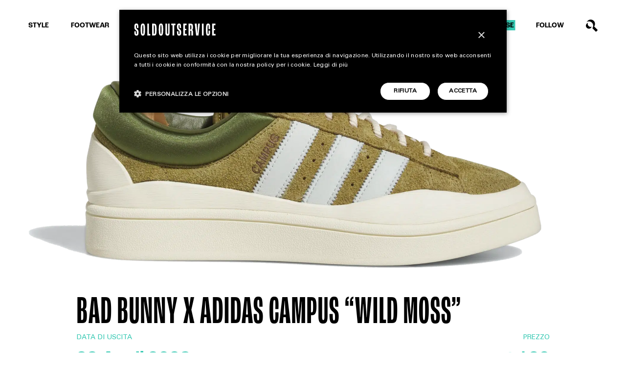

--- FILE ---
content_type: text/html; charset=UTF-8
request_url: https://www.soldoutservice.com/product-release/bad-bunny-x-adidas-campus-wild-moss/
body_size: 22023
content:
<!DOCTYPE html>
<html lang="it-IT" prefix="og: https://ogp.me/ns#">

<head>
	<meta charset="utf-8">
<script type="text/javascript">
/* <![CDATA[ */
var gform;gform||(document.addEventListener("gform_main_scripts_loaded",function(){gform.scriptsLoaded=!0}),document.addEventListener("gform/theme/scripts_loaded",function(){gform.themeScriptsLoaded=!0}),window.addEventListener("DOMContentLoaded",function(){gform.domLoaded=!0}),gform={domLoaded:!1,scriptsLoaded:!1,themeScriptsLoaded:!1,isFormEditor:()=>"function"==typeof InitializeEditor,callIfLoaded:function(o){return!(!gform.domLoaded||!gform.scriptsLoaded||!gform.themeScriptsLoaded&&!gform.isFormEditor()||(gform.isFormEditor()&&console.warn("The use of gform.initializeOnLoaded() is deprecated in the form editor context and will be removed in Gravity Forms 3.1."),o(),0))},initializeOnLoaded:function(o){gform.callIfLoaded(o)||(document.addEventListener("gform_main_scripts_loaded",()=>{gform.scriptsLoaded=!0,gform.callIfLoaded(o)}),document.addEventListener("gform/theme/scripts_loaded",()=>{gform.themeScriptsLoaded=!0,gform.callIfLoaded(o)}),window.addEventListener("DOMContentLoaded",()=>{gform.domLoaded=!0,gform.callIfLoaded(o)}))},hooks:{action:{},filter:{}},addAction:function(o,r,e,t){gform.addHook("action",o,r,e,t)},addFilter:function(o,r,e,t){gform.addHook("filter",o,r,e,t)},doAction:function(o){gform.doHook("action",o,arguments)},applyFilters:function(o){return gform.doHook("filter",o,arguments)},removeAction:function(o,r){gform.removeHook("action",o,r)},removeFilter:function(o,r,e){gform.removeHook("filter",o,r,e)},addHook:function(o,r,e,t,n){null==gform.hooks[o][r]&&(gform.hooks[o][r]=[]);var d=gform.hooks[o][r];null==n&&(n=r+"_"+d.length),gform.hooks[o][r].push({tag:n,callable:e,priority:t=null==t?10:t})},doHook:function(r,o,e){var t;if(e=Array.prototype.slice.call(e,1),null!=gform.hooks[r][o]&&((o=gform.hooks[r][o]).sort(function(o,r){return o.priority-r.priority}),o.forEach(function(o){"function"!=typeof(t=o.callable)&&(t=window[t]),"action"==r?t.apply(null,e):e[0]=t.apply(null,e)})),"filter"==r)return e[0]},removeHook:function(o,r,t,n){var e;null!=gform.hooks[o][r]&&(e=(e=gform.hooks[o][r]).filter(function(o,r,e){return!!(null!=n&&n!=o.tag||null!=t&&t!=o.priority)}),gform.hooks[o][r]=e)}});
/* ]]> */
</script>

	<meta http-equiv="X-UA-Compatible" content="IE=edge">
	<meta http-equiv="Content-Security-Policy" content="upgrade-insecure-requests">
	<meta name="viewport" content="width=device-width, initial-scale=1.0, maximum-scale=1.0, user-scalable=0">
	<meta name="author" content="Soldoutservice">

	<title>Bad Bunny x adidas Campus &quot;Wild Moss&quot;</title>

	<!-- Google tag (gtag.js) consent mode dataLayer added by Site Kit -->
<script type="text/javascript" id="google_gtagjs-js-consent-mode-data-layer">
/* <![CDATA[ */
window.dataLayer = window.dataLayer || [];function gtag(){dataLayer.push(arguments);}
gtag('consent', 'default', {"ad_personalization":"denied","ad_storage":"denied","ad_user_data":"denied","analytics_storage":"denied","functionality_storage":"denied","security_storage":"denied","personalization_storage":"denied","region":["AT","BE","BG","CH","CY","CZ","DE","DK","EE","ES","FI","FR","GB","GR","HR","HU","IE","IS","IT","LI","LT","LU","LV","MT","NL","NO","PL","PT","RO","SE","SI","SK"],"wait_for_update":500});
window._googlesitekitConsentCategoryMap = {"statistics":["analytics_storage"],"marketing":["ad_storage","ad_user_data","ad_personalization"],"functional":["functionality_storage","security_storage"],"preferences":["personalization_storage"]};
window._googlesitekitConsents = {"ad_personalization":"denied","ad_storage":"denied","ad_user_data":"denied","analytics_storage":"denied","functionality_storage":"denied","security_storage":"denied","personalization_storage":"denied","region":["AT","BE","BG","CH","CY","CZ","DE","DK","EE","ES","FI","FR","GB","GR","HR","HU","IE","IS","IT","LI","LT","LU","LV","MT","NL","NO","PL","PT","RO","SE","SI","SK"],"wait_for_update":500};
/* ]]> */
</script>
<!-- End Google tag (gtag.js) consent mode dataLayer added by Site Kit -->

<!-- Ottimizzazione per i motori di ricerca di Rank Math - https://rankmath.com/ -->
<meta name="description" content="Scopri la data di uscita, il prezzo e in quali negozi acquistare le Bad Bunny x adidas Campus &quot;Wild Moss&quot;"/>
<meta name="robots" content="follow, index, max-snippet:-1, max-video-preview:-1, max-image-preview:large"/>
<link rel="canonical" href="https://www.soldoutservice.com/product-release/bad-bunny-x-adidas-campus-wild-moss/" />
<meta property="og:locale" content="it_IT" />
<meta property="og:type" content="article" />
<meta property="og:title" content="Bad Bunny x adidas Campus &quot;Wild Moss&quot;" />
<meta property="og:description" content="Scopri la data di uscita, il prezzo e in quali negozi acquistare le Bad Bunny x adidas Campus &quot;Wild Moss&quot;" />
<meta property="og:url" content="https://www.soldoutservice.com/product-release/bad-bunny-x-adidas-campus-wild-moss/" />
<meta property="og:site_name" content="Soldoutservice" />
<meta property="article:publisher" content="https://www.facebook.com/soldoutservice" />
<meta property="og:updated_time" content="2023-04-27T10:30:49+02:00" />
<meta property="og:image" content="https://www.soldoutservice.com/wp-content/uploads/2023/04/bad-bunny-adidas-campus-wild-moss.png" />
<meta property="og:image:secure_url" content="https://www.soldoutservice.com/wp-content/uploads/2023/04/bad-bunny-adidas-campus-wild-moss.png" />
<meta property="og:image:width" content="1024" />
<meta property="og:image:height" content="1024" />
<meta property="og:image:alt" content="Bad Bunny adidas Campus Wild Moss" />
<meta property="og:image:type" content="image/png" />
<meta name="twitter:card" content="summary_large_image" />
<meta name="twitter:title" content="Bad Bunny x adidas Campus &quot;Wild Moss&quot;" />
<meta name="twitter:description" content="Scopri la data di uscita, il prezzo e in quali negozi acquistare le Bad Bunny x adidas Campus &quot;Wild Moss&quot;" />
<meta name="twitter:image" content="https://www.soldoutservice.com/wp-content/uploads/2023/04/bad-bunny-adidas-campus-wild-moss.png" />
<!-- /Rank Math WordPress SEO plugin -->

<link rel='dns-prefetch' href='//www.google.com' />
<link rel='dns-prefetch' href='//www.googletagmanager.com' />
<link rel='dns-prefetch' href='//cdnjs.cloudflare.com' />
<link rel="alternate" title="oEmbed (JSON)" type="application/json+oembed" href="https://www.soldoutservice.com/wp-json/oembed/1.0/embed?url=https%3A%2F%2Fwww.soldoutservice.com%2Fproduct-release%2Fbad-bunny-x-adidas-campus-wild-moss%2F" />
<link rel="alternate" title="oEmbed (XML)" type="text/xml+oembed" href="https://www.soldoutservice.com/wp-json/oembed/1.0/embed?url=https%3A%2F%2Fwww.soldoutservice.com%2Fproduct-release%2Fbad-bunny-x-adidas-campus-wild-moss%2F&#038;format=xml" />
<!-- www.soldoutservice.com is managing ads with Advanced Ads 2.0.14 – https://wpadvancedads.com/ --><!--noptimize--><script id="barri-ready">
			window.advanced_ads_ready=function(e,a){a=a||"complete";var d=function(e){return"interactive"===a?"loading"!==e:"complete"===e};d(document.readyState)?e():document.addEventListener("readystatechange",(function(a){d(a.target.readyState)&&e()}),{once:"interactive"===a})},window.advanced_ads_ready_queue=window.advanced_ads_ready_queue||[];		</script>
		<!--/noptimize--><style id='wp-img-auto-sizes-contain-inline-css' type='text/css'>
img:is([sizes=auto i],[sizes^="auto," i]){contain-intrinsic-size:3000px 1500px}
/*# sourceURL=wp-img-auto-sizes-contain-inline-css */
</style>
<style id='wp-emoji-styles-inline-css' type='text/css'>

	img.wp-smiley, img.emoji {
		display: inline !important;
		border: none !important;
		box-shadow: none !important;
		height: 1em !important;
		width: 1em !important;
		margin: 0 0.07em !important;
		vertical-align: -0.1em !important;
		background: none !important;
		padding: 0 !important;
	}
/*# sourceURL=wp-emoji-styles-inline-css */
</style>
<style id='wp-block-library-inline-css' type='text/css'>
:root{--wp-block-synced-color:#7a00df;--wp-block-synced-color--rgb:122,0,223;--wp-bound-block-color:var(--wp-block-synced-color);--wp-editor-canvas-background:#ddd;--wp-admin-theme-color:#007cba;--wp-admin-theme-color--rgb:0,124,186;--wp-admin-theme-color-darker-10:#006ba1;--wp-admin-theme-color-darker-10--rgb:0,107,160.5;--wp-admin-theme-color-darker-20:#005a87;--wp-admin-theme-color-darker-20--rgb:0,90,135;--wp-admin-border-width-focus:2px}@media (min-resolution:192dpi){:root{--wp-admin-border-width-focus:1.5px}}.wp-element-button{cursor:pointer}:root .has-very-light-gray-background-color{background-color:#eee}:root .has-very-dark-gray-background-color{background-color:#313131}:root .has-very-light-gray-color{color:#eee}:root .has-very-dark-gray-color{color:#313131}:root .has-vivid-green-cyan-to-vivid-cyan-blue-gradient-background{background:linear-gradient(135deg,#00d084,#0693e3)}:root .has-purple-crush-gradient-background{background:linear-gradient(135deg,#34e2e4,#4721fb 50%,#ab1dfe)}:root .has-hazy-dawn-gradient-background{background:linear-gradient(135deg,#faaca8,#dad0ec)}:root .has-subdued-olive-gradient-background{background:linear-gradient(135deg,#fafae1,#67a671)}:root .has-atomic-cream-gradient-background{background:linear-gradient(135deg,#fdd79a,#004a59)}:root .has-nightshade-gradient-background{background:linear-gradient(135deg,#330968,#31cdcf)}:root .has-midnight-gradient-background{background:linear-gradient(135deg,#020381,#2874fc)}:root{--wp--preset--font-size--normal:16px;--wp--preset--font-size--huge:42px}.has-regular-font-size{font-size:1em}.has-larger-font-size{font-size:2.625em}.has-normal-font-size{font-size:var(--wp--preset--font-size--normal)}.has-huge-font-size{font-size:var(--wp--preset--font-size--huge)}.has-text-align-center{text-align:center}.has-text-align-left{text-align:left}.has-text-align-right{text-align:right}.has-fit-text{white-space:nowrap!important}#end-resizable-editor-section{display:none}.aligncenter{clear:both}.items-justified-left{justify-content:flex-start}.items-justified-center{justify-content:center}.items-justified-right{justify-content:flex-end}.items-justified-space-between{justify-content:space-between}.screen-reader-text{border:0;clip-path:inset(50%);height:1px;margin:-1px;overflow:hidden;padding:0;position:absolute;width:1px;word-wrap:normal!important}.screen-reader-text:focus{background-color:#ddd;clip-path:none;color:#444;display:block;font-size:1em;height:auto;left:5px;line-height:normal;padding:15px 23px 14px;text-decoration:none;top:5px;width:auto;z-index:100000}html :where(.has-border-color){border-style:solid}html :where([style*=border-top-color]){border-top-style:solid}html :where([style*=border-right-color]){border-right-style:solid}html :where([style*=border-bottom-color]){border-bottom-style:solid}html :where([style*=border-left-color]){border-left-style:solid}html :where([style*=border-width]){border-style:solid}html :where([style*=border-top-width]){border-top-style:solid}html :where([style*=border-right-width]){border-right-style:solid}html :where([style*=border-bottom-width]){border-bottom-style:solid}html :where([style*=border-left-width]){border-left-style:solid}html :where(img[class*=wp-image-]){height:auto;max-width:100%}:where(figure){margin:0 0 1em}html :where(.is-position-sticky){--wp-admin--admin-bar--position-offset:var(--wp-admin--admin-bar--height,0px)}@media screen and (max-width:600px){html :where(.is-position-sticky){--wp-admin--admin-bar--position-offset:0px}}

/*# sourceURL=wp-block-library-inline-css */
</style><style id='global-styles-inline-css' type='text/css'>
:root{--wp--preset--aspect-ratio--square: 1;--wp--preset--aspect-ratio--4-3: 4/3;--wp--preset--aspect-ratio--3-4: 3/4;--wp--preset--aspect-ratio--3-2: 3/2;--wp--preset--aspect-ratio--2-3: 2/3;--wp--preset--aspect-ratio--16-9: 16/9;--wp--preset--aspect-ratio--9-16: 9/16;--wp--preset--color--black: #000000;--wp--preset--color--cyan-bluish-gray: #abb8c3;--wp--preset--color--white: #ffffff;--wp--preset--color--pale-pink: #f78da7;--wp--preset--color--vivid-red: #cf2e2e;--wp--preset--color--luminous-vivid-orange: #ff6900;--wp--preset--color--luminous-vivid-amber: #fcb900;--wp--preset--color--light-green-cyan: #7bdcb5;--wp--preset--color--vivid-green-cyan: #00d084;--wp--preset--color--pale-cyan-blue: #8ed1fc;--wp--preset--color--vivid-cyan-blue: #0693e3;--wp--preset--color--vivid-purple: #9b51e0;--wp--preset--gradient--vivid-cyan-blue-to-vivid-purple: linear-gradient(135deg,rgb(6,147,227) 0%,rgb(155,81,224) 100%);--wp--preset--gradient--light-green-cyan-to-vivid-green-cyan: linear-gradient(135deg,rgb(122,220,180) 0%,rgb(0,208,130) 100%);--wp--preset--gradient--luminous-vivid-amber-to-luminous-vivid-orange: linear-gradient(135deg,rgb(252,185,0) 0%,rgb(255,105,0) 100%);--wp--preset--gradient--luminous-vivid-orange-to-vivid-red: linear-gradient(135deg,rgb(255,105,0) 0%,rgb(207,46,46) 100%);--wp--preset--gradient--very-light-gray-to-cyan-bluish-gray: linear-gradient(135deg,rgb(238,238,238) 0%,rgb(169,184,195) 100%);--wp--preset--gradient--cool-to-warm-spectrum: linear-gradient(135deg,rgb(74,234,220) 0%,rgb(151,120,209) 20%,rgb(207,42,186) 40%,rgb(238,44,130) 60%,rgb(251,105,98) 80%,rgb(254,248,76) 100%);--wp--preset--gradient--blush-light-purple: linear-gradient(135deg,rgb(255,206,236) 0%,rgb(152,150,240) 100%);--wp--preset--gradient--blush-bordeaux: linear-gradient(135deg,rgb(254,205,165) 0%,rgb(254,45,45) 50%,rgb(107,0,62) 100%);--wp--preset--gradient--luminous-dusk: linear-gradient(135deg,rgb(255,203,112) 0%,rgb(199,81,192) 50%,rgb(65,88,208) 100%);--wp--preset--gradient--pale-ocean: linear-gradient(135deg,rgb(255,245,203) 0%,rgb(182,227,212) 50%,rgb(51,167,181) 100%);--wp--preset--gradient--electric-grass: linear-gradient(135deg,rgb(202,248,128) 0%,rgb(113,206,126) 100%);--wp--preset--gradient--midnight: linear-gradient(135deg,rgb(2,3,129) 0%,rgb(40,116,252) 100%);--wp--preset--font-size--small: 13px;--wp--preset--font-size--medium: 20px;--wp--preset--font-size--large: 36px;--wp--preset--font-size--x-large: 42px;--wp--preset--spacing--20: 0.44rem;--wp--preset--spacing--30: 0.67rem;--wp--preset--spacing--40: 1rem;--wp--preset--spacing--50: 1.5rem;--wp--preset--spacing--60: 2.25rem;--wp--preset--spacing--70: 3.38rem;--wp--preset--spacing--80: 5.06rem;--wp--preset--shadow--natural: 6px 6px 9px rgba(0, 0, 0, 0.2);--wp--preset--shadow--deep: 12px 12px 50px rgba(0, 0, 0, 0.4);--wp--preset--shadow--sharp: 6px 6px 0px rgba(0, 0, 0, 0.2);--wp--preset--shadow--outlined: 6px 6px 0px -3px rgb(255, 255, 255), 6px 6px rgb(0, 0, 0);--wp--preset--shadow--crisp: 6px 6px 0px rgb(0, 0, 0);}:where(.is-layout-flex){gap: 0.5em;}:where(.is-layout-grid){gap: 0.5em;}body .is-layout-flex{display: flex;}.is-layout-flex{flex-wrap: wrap;align-items: center;}.is-layout-flex > :is(*, div){margin: 0;}body .is-layout-grid{display: grid;}.is-layout-grid > :is(*, div){margin: 0;}:where(.wp-block-columns.is-layout-flex){gap: 2em;}:where(.wp-block-columns.is-layout-grid){gap: 2em;}:where(.wp-block-post-template.is-layout-flex){gap: 1.25em;}:where(.wp-block-post-template.is-layout-grid){gap: 1.25em;}.has-black-color{color: var(--wp--preset--color--black) !important;}.has-cyan-bluish-gray-color{color: var(--wp--preset--color--cyan-bluish-gray) !important;}.has-white-color{color: var(--wp--preset--color--white) !important;}.has-pale-pink-color{color: var(--wp--preset--color--pale-pink) !important;}.has-vivid-red-color{color: var(--wp--preset--color--vivid-red) !important;}.has-luminous-vivid-orange-color{color: var(--wp--preset--color--luminous-vivid-orange) !important;}.has-luminous-vivid-amber-color{color: var(--wp--preset--color--luminous-vivid-amber) !important;}.has-light-green-cyan-color{color: var(--wp--preset--color--light-green-cyan) !important;}.has-vivid-green-cyan-color{color: var(--wp--preset--color--vivid-green-cyan) !important;}.has-pale-cyan-blue-color{color: var(--wp--preset--color--pale-cyan-blue) !important;}.has-vivid-cyan-blue-color{color: var(--wp--preset--color--vivid-cyan-blue) !important;}.has-vivid-purple-color{color: var(--wp--preset--color--vivid-purple) !important;}.has-black-background-color{background-color: var(--wp--preset--color--black) !important;}.has-cyan-bluish-gray-background-color{background-color: var(--wp--preset--color--cyan-bluish-gray) !important;}.has-white-background-color{background-color: var(--wp--preset--color--white) !important;}.has-pale-pink-background-color{background-color: var(--wp--preset--color--pale-pink) !important;}.has-vivid-red-background-color{background-color: var(--wp--preset--color--vivid-red) !important;}.has-luminous-vivid-orange-background-color{background-color: var(--wp--preset--color--luminous-vivid-orange) !important;}.has-luminous-vivid-amber-background-color{background-color: var(--wp--preset--color--luminous-vivid-amber) !important;}.has-light-green-cyan-background-color{background-color: var(--wp--preset--color--light-green-cyan) !important;}.has-vivid-green-cyan-background-color{background-color: var(--wp--preset--color--vivid-green-cyan) !important;}.has-pale-cyan-blue-background-color{background-color: var(--wp--preset--color--pale-cyan-blue) !important;}.has-vivid-cyan-blue-background-color{background-color: var(--wp--preset--color--vivid-cyan-blue) !important;}.has-vivid-purple-background-color{background-color: var(--wp--preset--color--vivid-purple) !important;}.has-black-border-color{border-color: var(--wp--preset--color--black) !important;}.has-cyan-bluish-gray-border-color{border-color: var(--wp--preset--color--cyan-bluish-gray) !important;}.has-white-border-color{border-color: var(--wp--preset--color--white) !important;}.has-pale-pink-border-color{border-color: var(--wp--preset--color--pale-pink) !important;}.has-vivid-red-border-color{border-color: var(--wp--preset--color--vivid-red) !important;}.has-luminous-vivid-orange-border-color{border-color: var(--wp--preset--color--luminous-vivid-orange) !important;}.has-luminous-vivid-amber-border-color{border-color: var(--wp--preset--color--luminous-vivid-amber) !important;}.has-light-green-cyan-border-color{border-color: var(--wp--preset--color--light-green-cyan) !important;}.has-vivid-green-cyan-border-color{border-color: var(--wp--preset--color--vivid-green-cyan) !important;}.has-pale-cyan-blue-border-color{border-color: var(--wp--preset--color--pale-cyan-blue) !important;}.has-vivid-cyan-blue-border-color{border-color: var(--wp--preset--color--vivid-cyan-blue) !important;}.has-vivid-purple-border-color{border-color: var(--wp--preset--color--vivid-purple) !important;}.has-vivid-cyan-blue-to-vivid-purple-gradient-background{background: var(--wp--preset--gradient--vivid-cyan-blue-to-vivid-purple) !important;}.has-light-green-cyan-to-vivid-green-cyan-gradient-background{background: var(--wp--preset--gradient--light-green-cyan-to-vivid-green-cyan) !important;}.has-luminous-vivid-amber-to-luminous-vivid-orange-gradient-background{background: var(--wp--preset--gradient--luminous-vivid-amber-to-luminous-vivid-orange) !important;}.has-luminous-vivid-orange-to-vivid-red-gradient-background{background: var(--wp--preset--gradient--luminous-vivid-orange-to-vivid-red) !important;}.has-very-light-gray-to-cyan-bluish-gray-gradient-background{background: var(--wp--preset--gradient--very-light-gray-to-cyan-bluish-gray) !important;}.has-cool-to-warm-spectrum-gradient-background{background: var(--wp--preset--gradient--cool-to-warm-spectrum) !important;}.has-blush-light-purple-gradient-background{background: var(--wp--preset--gradient--blush-light-purple) !important;}.has-blush-bordeaux-gradient-background{background: var(--wp--preset--gradient--blush-bordeaux) !important;}.has-luminous-dusk-gradient-background{background: var(--wp--preset--gradient--luminous-dusk) !important;}.has-pale-ocean-gradient-background{background: var(--wp--preset--gradient--pale-ocean) !important;}.has-electric-grass-gradient-background{background: var(--wp--preset--gradient--electric-grass) !important;}.has-midnight-gradient-background{background: var(--wp--preset--gradient--midnight) !important;}.has-small-font-size{font-size: var(--wp--preset--font-size--small) !important;}.has-medium-font-size{font-size: var(--wp--preset--font-size--medium) !important;}.has-large-font-size{font-size: var(--wp--preset--font-size--large) !important;}.has-x-large-font-size{font-size: var(--wp--preset--font-size--x-large) !important;}
/*# sourceURL=global-styles-inline-css */
</style>

<style id='classic-theme-styles-inline-css' type='text/css'>
/*! This file is auto-generated */
.wp-block-button__link{color:#fff;background-color:#32373c;border-radius:9999px;box-shadow:none;text-decoration:none;padding:calc(.667em + 2px) calc(1.333em + 2px);font-size:1.125em}.wp-block-file__button{background:#32373c;color:#fff;text-decoration:none}
/*# sourceURL=/wp-includes/css/classic-themes.min.css */
</style>
<link rel='stylesheet' id='bootstrap-css' href='https://www.soldoutservice.com/wp-content/themes/barriotheme/cdn/bootstrap.min.css?ver=5.0.' type='text/css' media='all' />
<link rel='stylesheet' id='swiper-css' href='https://www.soldoutservice.com/wp-content/themes/barriotheme/cdn/swiper.min.css?ver=5.4.5' type='text/css' media='all' />
<link rel='stylesheet' id='custom-css' href='https://www.soldoutservice.com/wp-content/themes/barriotheme/css/custom.css?ver=1.13' type='text/css' media='all' />
<link rel='stylesheet' id='navigation-css' href='https://www.soldoutservice.com/wp-content/themes/barriotheme/css/navigation.css?ver=1.3' type='text/css' media='all' />
<link rel='stylesheet' id='pages-css' href='https://www.soldoutservice.com/wp-content/themes/barriotheme/css/pages.css?ver=1.13' type='text/css' media='all' />
<link rel='stylesheet' id='form-css' href='https://www.soldoutservice.com/wp-content/themes/barriotheme/css/form.css?ver=1.03' type='text/css' media='all' />
<link rel='stylesheet' id='gallery-css' href='https://www.soldoutservice.com/wp-content/themes/barriotheme/css/gallery.css?ver=1.2' type='text/css' media='all' />
<link rel='stylesheet' id='responsive-css' href='https://www.soldoutservice.com/wp-content/themes/barriotheme/css/responsive.css?ver=1.33' type='text/css' media='all' />
<script type="text/javascript" src="https://www.soldoutservice.com/wp-includes/js/jquery/jquery.min.js?ver=3.7.1" id="jquery-core-js"></script>
<script type="text/javascript" src="https://www.soldoutservice.com/wp-includes/js/jquery/jquery-migrate.min.js?ver=3.4.1" id="jquery-migrate-js"></script>
<script type="text/javascript" id="custom-ajax-script-js-extra">
/* <![CDATA[ */
var custom_ajax_obj = {"ajaxurl":"https://www.soldoutservice.com/wp-admin/admin-ajax.php","nonce":"964b1135c7"};
//# sourceURL=custom-ajax-script-js-extra
/* ]]> */
</script>
<script type="text/javascript" src="https://www.soldoutservice.com/wp-content/themes/barriotheme/js/custom-ajax.js?ver=6.9" id="custom-ajax-script-js"></script>

<!-- Snippet del tag Google (gtag.js) aggiunto da Site Kit -->
<!-- Snippet Google Analytics aggiunto da Site Kit -->
<script type="text/javascript" src="https://www.googletagmanager.com/gtag/js?id=GT-NC8JC7D" id="google_gtagjs-js" async></script>
<script type="text/javascript" id="google_gtagjs-js-after">
/* <![CDATA[ */
window.dataLayer = window.dataLayer || [];function gtag(){dataLayer.push(arguments);}
gtag("set","linker",{"domains":["www.soldoutservice.com"]});
gtag("js", new Date());
gtag("set", "developer_id.dZTNiMT", true);
gtag("config", "GT-NC8JC7D", {"googlesitekit_post_type":"product-release"});
//# sourceURL=google_gtagjs-js-after
/* ]]> */
</script>
<link rel="https://api.w.org/" href="https://www.soldoutservice.com/wp-json/" /><link rel="alternate" title="JSON" type="application/json" href="https://www.soldoutservice.com/wp-json/wp/v2/product-release/51431" /><link rel="EditURI" type="application/rsd+xml" title="RSD" href="https://www.soldoutservice.com/xmlrpc.php?rsd" />

<link rel='shortlink' href='https://www.soldoutservice.com/?p=51431' />
<meta name="generator" content="Site Kit by Google 1.170.0" />
<!-- Snippet Google Tag Manager aggiunto da Site Kit -->
<script type="text/javascript">
/* <![CDATA[ */

			( function( w, d, s, l, i ) {
				w[l] = w[l] || [];
				w[l].push( {'gtm.start': new Date().getTime(), event: 'gtm.js'} );
				var f = d.getElementsByTagName( s )[0],
					j = d.createElement( s ), dl = l != 'dataLayer' ? '&l=' + l : '';
				j.async = true;
				j.src = 'https://www.googletagmanager.com/gtm.js?id=' + i + dl;
				f.parentNode.insertBefore( j, f );
			} )( window, document, 'script', 'dataLayer', 'GTM-P6S84PG3' );
			
/* ]]> */
</script>

<!-- Termina lo snippet Google Tag Manager aggiunto da Site Kit -->
<link rel="icon" href="https://www.soldoutservice.com/wp-content/uploads/2022/11/cropped-SOS_Favicon_bl-400x400.png" sizes="32x32" />
<link rel="icon" href="https://www.soldoutservice.com/wp-content/uploads/2022/11/cropped-SOS_Favicon_bl-400x400.png" sizes="192x192" />
<link rel="apple-touch-icon" href="https://www.soldoutservice.com/wp-content/uploads/2022/11/cropped-SOS_Favicon_bl-400x400.png" />
<meta name="msapplication-TileImage" content="https://www.soldoutservice.com/wp-content/uploads/2022/11/cropped-SOS_Favicon_bl-400x400.png" />
<noscript><style id="rocket-lazyload-nojs-css">.rll-youtube-player, [data-lazy-src]{display:none !important;}</style></noscript><link rel='stylesheet' id='gform_basic-css' href='https://www.soldoutservice.com/wp-content/plugins/gravityforms/assets/css/dist/basic.min.css?ver=2.9.25' type='text/css' media='all' />
<link rel='stylesheet' id='gform_theme_components-css' href='https://www.soldoutservice.com/wp-content/plugins/gravityforms/assets/css/dist/theme-components.min.css?ver=2.9.25' type='text/css' media='all' />
<link rel='stylesheet' id='gform_theme-css' href='https://www.soldoutservice.com/wp-content/plugins/gravityforms/assets/css/dist/theme.min.css?ver=2.9.25' type='text/css' media='all' />
<meta name="generator" content="WP Rocket 3.20.3" data-wpr-features="wpr_lazyload_images wpr_lazyload_iframes wpr_preload_links wpr_desktop" /></head>


<body class="wp-singular product-release-template-default single single-product-release postid-51431 wp-theme-barriotheme  aa-prefix-barri-" data-barba="wrapper">

	
	<div data-rocket-location-hash="59473a7cd0efb5edb26c825d4860af15" class="search-container no-adv">
		<div data-rocket-location-hash="0df92fc98dde7b11c40cea26e15722b5" class="wrapper">
			<div data-rocket-location-hash="fe0ce8c8f8fc8e7f23ee593b99868c0f" class="container-fluid">
				<div class="row align-items-center justify-content-between">
					<div class="col-10">
						<div class="search-input">
							<input type="text" name="" value="" placeholder="scrivi qua...">
						</div>
					</div>
					<div class="col-auto">
						<button type="button" name="button" class="search close-btn"></button>
					</div>
				</div>
			</div>
		</div>
	</div>
	<div data-rocket-location-hash="c93c339105cd9d957f7ca0bac0509c18" class="search-results-container">
		<div data-rocket-location-hash="9b821c72fad746128be13f802ec59ff7" class="wrapper">
			<div data-rocket-location-hash="79212eabae4b9bcd0ad356b4dd168c1c" class="container-fluid cont-lm-articoli">
				
				<!-- ROW DINAMICA ARTICOLI -->
				<div class="row searched-articoli-container cont-articoli" data-nposts="6" data-page="1" data-exclude=""
					data-col="col-lg-4 col-md-6 col-12" data-template="square"></div>
				<div class="row justify-content-center">
					<div class="col-auto">
						<a href="#" class="occhiello search-more lm-button">Carica altri</a>
						<div class="cont-load-more position-relative d-none">
							<div class="load-more-spinner"></div>
							<div class="load-more-arrow"></div>
						</div>
						<p class="alt d-none no-results"></p>
					</div>
				</div>
			</div>
		</div>
	</div>

	<!-- start: Header -->
	<!-- on-black if hero is bg-black -->
		<header data-rocket-location-hash="87314cfa8e58d88ea928573e7fe91959" class="first   blu-bg">
		<div class="nav-menu is_fixed">
			<div data-rocket-location-hash="576c077741cfbb25caa5587bf7c45e38" class="wrapper">
				<div data-rocket-location-hash="7ebf1f68fc01b29700f287223ccf3562" class="container-fluid">
					<div class="row align-items-center justify-content-lg-between">
						<div class="col-auto d-lg-block d-none">

							<ul id="menu-menu-header-left" class="menu-header menu"><li id="menu-item-1937" class="item-home menu-item menu-item-type-post_type menu-item-object-page menu-item-home menu-item-1937"><a href="https://www.soldoutservice.com/">Home</a></li>
<li id="menu-item-19431" class="item-style menu-item menu-item-type-taxonomy menu-item-object-category menu-item-19431"><a href="https://www.soldoutservice.com/magazine/style/">Style</a></li>
<li id="menu-item-19432" class="item-footwear menu-item menu-item-type-taxonomy menu-item-object-category menu-item-19432"><a href="https://www.soldoutservice.com/magazine/footwear/">Footwear</a></li>
<li id="menu-item-1793" class="item-accessories menu-item menu-item-type-taxonomy menu-item-object-category menu-item-1793"><a href="https://www.soldoutservice.com/magazine/accessories/">Accessories</a></li>
</ul>						</div>

						<div class="col-lg-auto col-3">
							<ul id="menu-menu-header-right" class="menu-header menu"><li id="menu-item-1789" class="item-extra menu-item menu-item-type-taxonomy menu-item-object-category menu-item-1789"><a href="https://www.soldoutservice.com/extra/">EXTRA</a></li>
<li id="menu-item-1797" class="item-release menu-item menu-item-type-post_type menu-item-object-page menu-item-1797"><a href="https://www.soldoutservice.com/release/">Release</a></li>
<li id="menu-item-1750" class="menu-item menu-item-type-custom menu-item-object-custom menu-item-has-children menu-item-1750"><a href="#">Follow</a>
<ul class="sub-menu">
	<li id="menu-item-27732" class="instagram menu-item menu-item-type-custom menu-item-object-custom menu-item-27732"><a target="_blank" href="https://www.instagram.com/soldoutserviceitaly/" title="Seguici su Instagram">instagram</a></li>
	<li id="menu-item-27733" class="facebook menu-item menu-item-type-custom menu-item-object-custom menu-item-27733"><a target="_blank" href="https://www.facebook.com/soldoutservice" title="Seguici su Facebook">facebook</a></li>
	<li id="menu-item-1950" class="tiktok menu-item menu-item-type-custom menu-item-object-custom menu-item-1950"><a target="_blank" href="https://www.tiktok.com/@soldoutservice" title="Seguici su TikTok">tiktok</a></li>
	<li id="menu-item-1951" class="linkedin menu-item menu-item-type-custom menu-item-object-custom menu-item-1951"><a target="_blank" href="https://it.linkedin.com/company/soldoutservice" title="Seguici su LinkedIn">linkedin</a></li>
</ul>
</li>
<li id="menu-item-1751" class="search-button search menu-item menu-item-type-custom menu-item-object-custom menu-item-1751"><a href="#" title="Cerca sul sito">Search</a></li>
</ul>						</div>

						<div class="col-6 d-lg-none d-block">
							<a href="https://www.soldoutservice.com/" title="Soldoutservice"
								class="logo  blu-bg"></a>
						</div>

						<div class="col-3 d-lg-none d-block">
							<div class="btn-hamburger" data-click="toggle-menu">
								<span class="line top"></span>
								<span class="line"></span>
								<span class="line bottom"></span>
							</div>
						</div>

					</div>
				</div>
			</div>
		</div>
	</header>

	<!-- Logo -->
	<a id="sos-logo" href="https://www.soldoutservice.com/"
		class="logo sos-logo  blu-bg is_fixed"></a>
	<div data-rocket-location-hash="5838111f55dbb44f2532d56923b3ff86" class="sos-logo-gif d-lg-block d-none is_fixed"></div>

		<header data-rocket-location-hash="05df93db6a7792a65661d347c49fca7b" class="second  d-none blu-bg">
		<div data-rocket-location-hash="37a2f7f28193260b19f4a0bb445f11bb" class="wrapper">
			<div data-rocket-location-hash="ee0aac67e26a1b3cee32579b01f3155f" class="container-fluid">
				<div class="row justify-content-center">
					<div class="col-lg-10">
						<div class="row align-items-lg-end justify-content-lg-between justify-content-center">
							<div class="col-auto">
								<a href="https://www.soldoutservice.com/" title="Soldoutservice" class="logo">
									<span
										style="position: absolute; pointer-events: none; opacity: 0;">Soldoutservice</span>
								</a>
							</div>

							<div class="col-lg-9">
								<ul id="menu-menu-company" class="company-menu menu"><li id="menu-item-1946" class="menu-item menu-item-type-post_type menu-item-object-page menu-item-1946"><a href="https://www.soldoutservice.com/about/">About</a></li>
<li id="menu-item-1947" class="menu-item menu-item-type-post_type menu-item-object-page menu-item-1947"><a href="https://www.soldoutservice.com/contatti/">Contatti</a></li>
<li id="menu-item-1945" class="menu-item menu-item-type-post_type menu-item-object-page menu-item-1945"><a href="https://www.soldoutservice.com/collabora/">Collabora</a></li>
</ul>							</div>
						</div>
					</div>
				</div>
			</div>
		</div>
	</header>

		<header data-rocket-location-hash="aeff667177951f28fb7c9a5cb37db461" class="third  d-none blu-bg">
		<div data-rocket-location-hash="8e93f64318af3b838a43469a9d141327" class="wrapper">
			<div data-rocket-location-hash="3793d2481fdc1e1196de908196e25823" class="container-fluid">
				<div class="row justify-content-center">
					<div class="col-lg-10">
						<div class="row align-items-center justify-content-between">
							<div class="col-auto">
								<a href="https://www.soldoutservice.com/" title="Soldoutservice" class="logo">
									<span
										style="position: absolute; pointer-events: none; opacity: 0;">Soldoutservice</span>
								</a>
							</div>
							<div class="col-auto d-lg-block d-none">
								<div class="logo-ssc"></div>
							</div>
							<div class="col-auto">
								<a href="https://www.snipes.com/" target="_blank" title="Snipes" class="logo-snipes"></a>
							</div>
						</div>
					</div>
				</div>
			</div>
		</div>
	</header>

	
	<div data-rocket-location-hash="e3a5cb202565c1d7c2b76bfd824329f7" class="rotate"></div>

	<div data-rocket-location-hash="38166334e192a9cf89c05a093a8e3f0f" class="overlay blu-bg">
		<div data-rocket-location-hash="fd1a8daa5a2b7a7e6789bd07d0666c8a" class="wrapper top-content">
			<div data-rocket-location-hash="956354210d3dbfe6019b99654768b9bc" class="container-fluid">
				<div class="row">
					<div class="col-12 text-center">
						<div class="white-content">
							<h6>Magazine</h6>
							<ul id="menu-menu-header-left-1" class="menu-overlay menu"><li class="item-home menu-item menu-item-type-post_type menu-item-object-page menu-item-home menu-item-1937"><a href="https://www.soldoutservice.com/">Home</a></li>
<li class="item-style menu-item menu-item-type-taxonomy menu-item-object-category menu-item-19431"><a href="https://www.soldoutservice.com/magazine/style/">Style</a></li>
<li class="item-footwear menu-item menu-item-type-taxonomy menu-item-object-category menu-item-19432"><a href="https://www.soldoutservice.com/magazine/footwear/">Footwear</a></li>
<li class="item-accessories menu-item menu-item-type-taxonomy menu-item-object-category menu-item-1793"><a href="https://www.soldoutservice.com/magazine/accessories/">Accessories</a></li>
</ul>						</div>

						<div class="red-content">
							<h6>extra</h6>
							<ul class="menu-overlay menu">
								<li class=""><a href="https://www.soldoutservice.com/extra/">All extra</a>
								</li>
																	<li class=""><a href="https://www.soldoutservice.com/extra/art-design/">Art &amp; design</a>
									</li>
																	<li class=""><a href="https://www.soldoutservice.com/extra/cinema/">Cinema</a>
									</li>
																	<li class=""><a href="https://www.soldoutservice.com/extra/food-beverage/">Food &amp; beverage</a>
									</li>
																	<li class=""><a href="https://www.soldoutservice.com/extra/house/">House</a>
									</li>
																	<li class=""><a href="https://www.soldoutservice.com/extra/lifestyle/">Lifestyle</a>
									</li>
																	<li class=""><a href="https://www.soldoutservice.com/extra/motors/">Motors</a>
									</li>
																	<li class=""><a href="https://www.soldoutservice.com/extra/sound/">Sound</a>
									</li>
																	<li class=""><a href="https://www.soldoutservice.com/extra/sport/">Sport</a>
									</li>
																	<li class=""><a href="https://www.soldoutservice.com/extra/tech/">Tech</a>
									</li>
																	<li class=""><a href="https://www.soldoutservice.com/extra/travel/">Travel</a>
									</li>
															</ul>
						</div>

						<div class="blu-content">
							<h6>Release</h6>
							<ul class="menu-overlay menu">
								<li class="">
									<a href="https://www.soldoutservice.com/release/">All Release</a>
								</li>
								<li class="">
									<a href="https://www.soldoutservice.com/release/calendario/">Calendar</a>
								</li>
							</ul>
						</div>
					</div>
				</div>
			</div>
		</div>

		<div data-rocket-location-hash="88820b107fce131c4464ed8419ea8e2b" class="wrapper bottom-content">
			<div data-rocket-location-hash="85e6336074ccbfa37bb7fc27286abb86" class="container-fluid">
				<div class="row align-items-center">
					<div class="col-12 text-center">
						<div class="white-content">
							<a href="https://www.soldoutservice.com/">Magazine</a>
						</div>

						<div class="red-content">
							<a href="https://www.soldoutservice.com/extra/">Extra</a>
						</div>

						<div class="blu-content">
							<a href="https://www.soldoutservice.com/release/">Release</a>
						</div>
					</div>
					<div class="col-4 text-center">
						<a href="https://www.soldoutservice.com/about/" class="occhiello">Company</a>
					</div>
					<div class="col-8">
						<ul class="overlay-icon-menu">
							<li><a class="instagram" href="https://www.instagram.com/soldoutserviceitaly/"
									target="_blank"></a></li>
							<li><a class="facebook" href="https://www.facebook.com/soldoutservice/" target="_blank"></a>
							</li>
							<li><a class="tiktok" href="https://www.tiktok.com/@soldoutservice" target="_blank"></a>
							</li>
							<li><a class="linkedin" href="https://it.linkedin.com/company/soldoutservice"
									target="_blank"></a></li>
						</ul>
					</div>
				</div>
			</div>
		</div>
	</div>

<main data-rocket-location-hash="a9f888a44e0ad8a15107581c64d9af6b" data-barba="container" data-barba-namespace="single-51431">
    <section data-rocket-location-hash="e8de045202474c4a3c18c61bfbfabab6" class="hero">
    <div data-rocket-location-hash="91a50394d62075594b54e067340101b3" class="wrapper">
      <div class="container-fluid">
        <div class="row">
          <div class="col-12">
            <div class="row justify-content-center">
              <div class="col-12">
                <div class="img-articolo">
                      <picture data-src="https://www.soldoutservice.com/wp-content/uploads/2023/04/bad-bunny-adidas-campus-wild-moss-1920x1920.png">
      <!-- XXL -->
      <source media="(min-width: 1399px)" srcset="https://www.soldoutservice.com/wp-content/uploads/2023/04/bad-bunny-adidas-campus-wild-moss-1920x1920.png">
      <!-- XL -->
      <source media="(min-width: 1200px)" srcset="https://www.soldoutservice.com/wp-content/uploads/2023/04/bad-bunny-adidas-campus-wild-moss-1920x1920.png, https://www.soldoutservice.com/wp-content/uploads/2023/04/bad-bunny-adidas-campus-wild-moss.png 2x">
      <!-- LG -->
      <source media="(min-width: 992px)" srcset="https://www.soldoutservice.com/wp-content/uploads/2023/04/bad-bunny-adidas-campus-wild-moss-1920x1920.png, https://www.soldoutservice.com/wp-content/uploads/2023/04/bad-bunny-adidas-campus-wild-moss.png 2x">
      <!-- MD -->
      <source media="(min-width: 576px)" srcset="https://www.soldoutservice.com/wp-content/uploads/2023/04/bad-bunny-adidas-campus-wild-moss-960x960.png, https://www.soldoutservice.com/wp-content/uploads/2023/04/bad-bunny-adidas-campus-wild-moss-1920x1920.png 2x">
      <!-- XS -->
      <source media="(max-width: 575px)" srcset="https://www.soldoutservice.com/wp-content/uploads/2023/04/bad-bunny-adidas-campus-wild-moss-700x700.png, https://www.soldoutservice.com/wp-content/uploads/2023/04/bad-bunny-adidas-campus-wild-moss-1400x1400.png 2x">

      <!-- original -->
              <img data-no-lazy="" width="100%" height="100%" src="https://www.soldoutservice.com/wp-content/uploads/2023/04/bad-bunny-adidas-campus-wild-moss-1920x1920.png" srcset="https://www.soldoutservice.com/wp-content/uploads/2023/04/bad-bunny-adidas-campus-wild-moss-1920x1920.png" alt='Bad Bunny adidas Campus Wild Moss'
          class="cover">
      
    </picture>
                  </div>
              </div>
                            <div class="col-md-10">
                <p class="super">Bad Bunny x adidas Campus &#8220;Wild Moss&#8221;</p>
                <div class="d-flex justify-content-between">
                  <div class="">
                    <p class="occhiello">Data di uscita</p>
                    <h3>29 April 2023</h3>
                  </div>
                  <div class="text-end">
                    <p class="occhiello">Prezzo</p>
                                          <h3>€ 160</h3>
                                      </div>
                </div>
              </div>
            </div>
          </div>
        </div>
      </div>
    </div>
  </section>

  
  <section data-rocket-location-hash="3dda8239c6ed941eec7a2970c252df8d" class="product-content">
    <div data-rocket-location-hash="0757cbc92d27bdd45db4cbdc00373b49" class="wrapper">
      <div class="container-fluid">
        <div class="row justify-content-center">
          <div class="col-md-10">
            <div class="d-flex justify-content-between">
                              <p class="occhiello d-md-block d-none">STYLE CODE: ID7950</p>
                                          <a href="#rivenditori" class="p text-uppercase icon-arrow-left scroll-to">Dove acquistare</a>
                          </div>

            <div class="row g-0">
              <div class="col-md-6">
                                <p class="occhiello d-block d-md-none">STYLE CODE: ID7950</p>
                                <div class="content">
                                  </div>
              </div>
            </div>
          </div>
        </div>
      </div>
    </div>
  </section>

    <section data-rocket-location-hash="296708beb067c9521c1840f8f6a7051b" class="other-images">
    <div data-rocket-location-hash="32aabd2eb304c1f53bb7cc80359876be" class="wrapper">
      <div class="container-fluid">
        <div class="row justify-content-center">
          <div class="col-md-10">
            <div class="row g-5">
                                <div class="col-12">
                    <div class="img-prodotto" data-fancybox="prod-gallery" data-src="https://www.soldoutservice.com/wp-content/uploads/2023/04/bad-bunny-adidas-campus-wild-moss-1.jpg">
                          <picture data-src="https://www.soldoutservice.com/wp-content/uploads/2023/04/bad-bunny-adidas-campus-wild-moss-1.jpg">
      <!-- XXL -->
      <source media="(min-width: 1399px)" srcset="https://www.soldoutservice.com/wp-content/uploads/2023/04/bad-bunny-adidas-campus-wild-moss-1-1920x1920.jpg, https://www.soldoutservice.com/wp-content/uploads/2023/04/bad-bunny-adidas-campus-wild-moss-1.jpg 2x">
      <!-- XL -->
      <source media="(min-width: 1200px)" srcset="https://www.soldoutservice.com/wp-content/uploads/2023/04/bad-bunny-adidas-campus-wild-moss-1-1920x1920.jpg, https://www.soldoutservice.com/wp-content/uploads/2023/04/bad-bunny-adidas-campus-wild-moss-1.jpg 2x">
      <!-- LG -->
      <source media="(min-width: 992px)" srcset="https://www.soldoutservice.com/wp-content/uploads/2023/04/bad-bunny-adidas-campus-wild-moss-1-1920x1920.jpg, https://www.soldoutservice.com/wp-content/uploads/2023/04/bad-bunny-adidas-campus-wild-moss-1.jpg 2x">
      <!-- MD -->
      <source media="(min-width: 576px)" srcset="https://www.soldoutservice.com/wp-content/uploads/2023/04/bad-bunny-adidas-campus-wild-moss-1-960x960.jpg, https://www.soldoutservice.com/wp-content/uploads/2023/04/bad-bunny-adidas-campus-wild-moss-1-1920x1920.jpg 2x">
      <!-- XS -->
      <source media="(max-width: 575px)" srcset="https://www.soldoutservice.com/wp-content/uploads/2023/04/bad-bunny-adidas-campus-wild-moss-1-700x700.jpg, https://www.soldoutservice.com/wp-content/uploads/2023/04/bad-bunny-adidas-campus-wild-moss-1-1400x1400.jpg 2x">

      <!-- original -->
              <img data-no-lazy="" width="100%" height="100%" src="https://www.soldoutservice.com/wp-content/uploads/2023/04/bad-bunny-adidas-campus-wild-moss-1-1920x1920.jpg" srcset="https://www.soldoutservice.com/wp-content/uploads/2023/04/bad-bunny-adidas-campus-wild-moss-1-1920x1920.jpg" alt='Bad Bunny adidas Campus Wild Moss'
          title='Bad Bunny x adidas Campus "Wild Moss"' class="cover" >
      
    </picture>
                      </div>
                  </div>
                                  <div class="col-lg-6 col-12">
                    <div class="img-prodotto" data-fancybox="prod-gallery" data-src="https://www.soldoutservice.com/wp-content/uploads/2023/04/bad-bunny-adidas-campus-wild-moss-2.jpg">
                          <picture data-src="https://www.soldoutservice.com/wp-content/uploads/2023/04/bad-bunny-adidas-campus-wild-moss-2.jpg">
      <!-- XXL -->
      <source media="(min-width: 1399px)" srcset="https://www.soldoutservice.com/wp-content/uploads/2023/04/bad-bunny-adidas-campus-wild-moss-2-1920x1920.jpg, https://www.soldoutservice.com/wp-content/uploads/2023/04/bad-bunny-adidas-campus-wild-moss-2.jpg 2x">
      <!-- XL -->
      <source media="(min-width: 1200px)" srcset="https://www.soldoutservice.com/wp-content/uploads/2023/04/bad-bunny-adidas-campus-wild-moss-2-1920x1920.jpg, https://www.soldoutservice.com/wp-content/uploads/2023/04/bad-bunny-adidas-campus-wild-moss-2.jpg 2x">
      <!-- LG -->
      <source media="(min-width: 992px)" srcset="https://www.soldoutservice.com/wp-content/uploads/2023/04/bad-bunny-adidas-campus-wild-moss-2-1920x1920.jpg, https://www.soldoutservice.com/wp-content/uploads/2023/04/bad-bunny-adidas-campus-wild-moss-2.jpg 2x">
      <!-- MD -->
      <source media="(min-width: 576px)" srcset="https://www.soldoutservice.com/wp-content/uploads/2023/04/bad-bunny-adidas-campus-wild-moss-2-960x960.jpg, https://www.soldoutservice.com/wp-content/uploads/2023/04/bad-bunny-adidas-campus-wild-moss-2-1920x1920.jpg 2x">
      <!-- XS -->
      <source media="(max-width: 575px)" srcset="https://www.soldoutservice.com/wp-content/uploads/2023/04/bad-bunny-adidas-campus-wild-moss-2-700x700.jpg, https://www.soldoutservice.com/wp-content/uploads/2023/04/bad-bunny-adidas-campus-wild-moss-2-1400x1400.jpg 2x">

      <!-- original -->
              <img data-no-lazy="" width="100%" height="100%" src="https://www.soldoutservice.com/wp-content/uploads/2023/04/bad-bunny-adidas-campus-wild-moss-2-1920x1920.jpg" srcset="https://www.soldoutservice.com/wp-content/uploads/2023/04/bad-bunny-adidas-campus-wild-moss-2-1920x1920.jpg" alt='Bad Bunny adidas Campus Wild Moss'
          title='Bad Bunny x adidas Campus "Wild Moss"' class="cover" >
      
    </picture>
                      </div>
                  </div>
                                <div class="col-lg-6 col-12">
                    <div class="img-prodotto" data-fancybox="prod-gallery" data-src="https://www.soldoutservice.com/wp-content/uploads/2023/04/bad-bunny-adidas-campus-wild-moss-3.jpg">
                          <picture data-src="https://www.soldoutservice.com/wp-content/uploads/2023/04/bad-bunny-adidas-campus-wild-moss-3.jpg">
      <!-- XXL -->
      <source media="(min-width: 1399px)" srcset="https://www.soldoutservice.com/wp-content/uploads/2023/04/bad-bunny-adidas-campus-wild-moss-3-1920x1920.jpg, https://www.soldoutservice.com/wp-content/uploads/2023/04/bad-bunny-adidas-campus-wild-moss-3.jpg 2x">
      <!-- XL -->
      <source media="(min-width: 1200px)" srcset="https://www.soldoutservice.com/wp-content/uploads/2023/04/bad-bunny-adidas-campus-wild-moss-3-1920x1920.jpg, https://www.soldoutservice.com/wp-content/uploads/2023/04/bad-bunny-adidas-campus-wild-moss-3.jpg 2x">
      <!-- LG -->
      <source media="(min-width: 992px)" srcset="https://www.soldoutservice.com/wp-content/uploads/2023/04/bad-bunny-adidas-campus-wild-moss-3-1920x1920.jpg, https://www.soldoutservice.com/wp-content/uploads/2023/04/bad-bunny-adidas-campus-wild-moss-3.jpg 2x">
      <!-- MD -->
      <source media="(min-width: 576px)" srcset="https://www.soldoutservice.com/wp-content/uploads/2023/04/bad-bunny-adidas-campus-wild-moss-3-960x960.jpg, https://www.soldoutservice.com/wp-content/uploads/2023/04/bad-bunny-adidas-campus-wild-moss-3-1920x1920.jpg 2x">
      <!-- XS -->
      <source media="(max-width: 575px)" srcset="https://www.soldoutservice.com/wp-content/uploads/2023/04/bad-bunny-adidas-campus-wild-moss-3-700x700.jpg, https://www.soldoutservice.com/wp-content/uploads/2023/04/bad-bunny-adidas-campus-wild-moss-3-1400x1400.jpg 2x">

      <!-- original -->
              <img data-no-lazy="" width="100%" height="100%" src="https://www.soldoutservice.com/wp-content/uploads/2023/04/bad-bunny-adidas-campus-wild-moss-3-1920x1920.jpg" srcset="https://www.soldoutservice.com/wp-content/uploads/2023/04/bad-bunny-adidas-campus-wild-moss-3-1920x1920.jpg" alt='Bad Bunny adidas Campus Wild Moss'
          title='Bad Bunny x adidas Campus "Wild Moss"' class="cover" >
      
    </picture>
                      </div>
                  </div>
                                <div class="col-lg-6 col-12">
                    <div class="img-prodotto" data-fancybox="prod-gallery" data-src="https://www.soldoutservice.com/wp-content/uploads/2023/04/bad-bunny-adidas-campus-wild-moss-4.jpg">
                          <picture data-src="https://www.soldoutservice.com/wp-content/uploads/2023/04/bad-bunny-adidas-campus-wild-moss-4.jpg">
      <!-- XXL -->
      <source media="(min-width: 1399px)" srcset="https://www.soldoutservice.com/wp-content/uploads/2023/04/bad-bunny-adidas-campus-wild-moss-4-1920x1920.jpg, https://www.soldoutservice.com/wp-content/uploads/2023/04/bad-bunny-adidas-campus-wild-moss-4.jpg 2x">
      <!-- XL -->
      <source media="(min-width: 1200px)" srcset="https://www.soldoutservice.com/wp-content/uploads/2023/04/bad-bunny-adidas-campus-wild-moss-4-1920x1920.jpg, https://www.soldoutservice.com/wp-content/uploads/2023/04/bad-bunny-adidas-campus-wild-moss-4.jpg 2x">
      <!-- LG -->
      <source media="(min-width: 992px)" srcset="https://www.soldoutservice.com/wp-content/uploads/2023/04/bad-bunny-adidas-campus-wild-moss-4-1920x1920.jpg, https://www.soldoutservice.com/wp-content/uploads/2023/04/bad-bunny-adidas-campus-wild-moss-4.jpg 2x">
      <!-- MD -->
      <source media="(min-width: 576px)" srcset="https://www.soldoutservice.com/wp-content/uploads/2023/04/bad-bunny-adidas-campus-wild-moss-4-960x960.jpg, https://www.soldoutservice.com/wp-content/uploads/2023/04/bad-bunny-adidas-campus-wild-moss-4-1920x1920.jpg 2x">
      <!-- XS -->
      <source media="(max-width: 575px)" srcset="https://www.soldoutservice.com/wp-content/uploads/2023/04/bad-bunny-adidas-campus-wild-moss-4-700x700.jpg, https://www.soldoutservice.com/wp-content/uploads/2023/04/bad-bunny-adidas-campus-wild-moss-4-1400x1400.jpg 2x">

      <!-- original -->
              <img data-no-lazy="" width="100%" height="100%" src="https://www.soldoutservice.com/wp-content/uploads/2023/04/bad-bunny-adidas-campus-wild-moss-4-1920x1920.jpg" srcset="https://www.soldoutservice.com/wp-content/uploads/2023/04/bad-bunny-adidas-campus-wild-moss-4-1920x1920.jpg" alt='Bad Bunny adidas Campus Wild Moss'
          title='Bad Bunny x adidas Campus "Wild Moss"' class="cover" >
      
    </picture>
                      </div>
                  </div>
                                <div class="col-lg-6 col-12">
                    <div class="img-prodotto" data-fancybox="prod-gallery" data-src="https://www.soldoutservice.com/wp-content/uploads/2023/04/bad-bunny-adidas-campus-wild-moss-5.jpg">
                          <picture data-src="https://www.soldoutservice.com/wp-content/uploads/2023/04/bad-bunny-adidas-campus-wild-moss-5.jpg">
      <!-- XXL -->
      <source media="(min-width: 1399px)" srcset="https://www.soldoutservice.com/wp-content/uploads/2023/04/bad-bunny-adidas-campus-wild-moss-5-1920x1920.jpg, https://www.soldoutservice.com/wp-content/uploads/2023/04/bad-bunny-adidas-campus-wild-moss-5.jpg 2x">
      <!-- XL -->
      <source media="(min-width: 1200px)" srcset="https://www.soldoutservice.com/wp-content/uploads/2023/04/bad-bunny-adidas-campus-wild-moss-5-1920x1920.jpg, https://www.soldoutservice.com/wp-content/uploads/2023/04/bad-bunny-adidas-campus-wild-moss-5.jpg 2x">
      <!-- LG -->
      <source media="(min-width: 992px)" srcset="https://www.soldoutservice.com/wp-content/uploads/2023/04/bad-bunny-adidas-campus-wild-moss-5-1920x1920.jpg, https://www.soldoutservice.com/wp-content/uploads/2023/04/bad-bunny-adidas-campus-wild-moss-5.jpg 2x">
      <!-- MD -->
      <source media="(min-width: 576px)" srcset="https://www.soldoutservice.com/wp-content/uploads/2023/04/bad-bunny-adidas-campus-wild-moss-5-960x960.jpg, https://www.soldoutservice.com/wp-content/uploads/2023/04/bad-bunny-adidas-campus-wild-moss-5-1920x1920.jpg 2x">
      <!-- XS -->
      <source media="(max-width: 575px)" srcset="https://www.soldoutservice.com/wp-content/uploads/2023/04/bad-bunny-adidas-campus-wild-moss-5-700x700.jpg, https://www.soldoutservice.com/wp-content/uploads/2023/04/bad-bunny-adidas-campus-wild-moss-5-1400x1400.jpg 2x">

      <!-- original -->
              <img data-no-lazy="" width="100%" height="100%" src="https://www.soldoutservice.com/wp-content/uploads/2023/04/bad-bunny-adidas-campus-wild-moss-5-1920x1920.jpg" srcset="https://www.soldoutservice.com/wp-content/uploads/2023/04/bad-bunny-adidas-campus-wild-moss-5-1920x1920.jpg" alt='Bad Bunny adidas Campus Wild Moss'
          title='Bad Bunny x adidas Campus "Wild Moss"' class="cover" >
      
    </picture>
                      </div>
                  </div>
                          </div>
          </div>
        </div>
      </div>
    </div>
  </section>
    <section data-rocket-location-hash="1390eaabe8b807e21c5aa8b2e6ce4608" id="rivenditori" class="rivenditori">
    <div data-rocket-location-hash="b91c64af1f9591cc6d508de52e4cc9f5" class="wrapper">
      <div class="container-fluid">
        <div class="row">
          <div class="col-12">
            <h3 class="alt">Dove acquistare Bad Bunny x adidas Campus &#8220;Wild Moss&#8221;</h3>
          </div>
        </div>

        <div class="row row-rivenditori g-5">
                      <div class="col-lg-3 col-md-4 d-lg-block d-none">
                <a href="https://www.adidas.it/scarpe-bad-bunny-campus-wild-moss/ID7950.html" target="_blank" class="d-block cont-rivenditore" style="">
                  <h6>adidas Confirmed (IT)</h6>
                  <p class="occhiello">Brand Store </p>
                  <p class="occhiello">Tipologia di vendita</p>
                  <p>Lancio online</p>
                  <p class="cta">Online store  - 10:00</p>
                </a>
            </div>
                    <div class="col-12 d-lg-none d-block">
            <div class="swiper-container standard-swiper">
              <div class="swiper-wrapper">
                                  <div class="swiper-slide">
                    <a href="https://www.adidas.it/scarpe-bad-bunny-campus-wild-moss/ID7950.html" target="_blank" class="d-block cont-rivenditore" style="">
                      <h6>adidas Confirmed (IT)</h6>
                      <p class="occhiello">Brand Store </p>
                      <p class="occhiello">Tipologia di vendita</p>
                      <p>Lancio online</p>
                      <p class="cta">Online store  - 10:00</p>
                    </a>
                  </div>
                              </div>
            </div>
          </div>
        </div>
      </div>
    </div>
  </section>
  
  <section data-rocket-location-hash="1fc9969b03432743e6325d33dd028786" class="marquee-section p-0">
    <div data-rocket-location-hash="696400c968fbb7f6b66b6d0c48c05a63" class="marquee-container">
      <div class="marquee swiper-container no-swiping">
        <div class="track swiper-wrapper">
                      <div class="swiper-slide"><p class="super outline">soldoutservice</p></div>
  	        <div class="swiper-slide"><p class="super">release</p></div>
                      <div class="swiper-slide"><p class="super outline">soldoutservice</p></div>
  	        <div class="swiper-slide"><p class="super">release</p></div>
                      <div class="swiper-slide"><p class="super outline">soldoutservice</p></div>
  	        <div class="swiper-slide"><p class="super">release</p></div>
                      <div class="swiper-slide"><p class="super outline">soldoutservice</p></div>
  	        <div class="swiper-slide"><p class="super">release</p></div>
                      <div class="swiper-slide"><p class="super outline">soldoutservice</p></div>
  	        <div class="swiper-slide"><p class="super">release</p></div>
                      <div class="swiper-slide"><p class="super outline">soldoutservice</p></div>
  	        <div class="swiper-slide"><p class="super">release</p></div>
                      <div class="swiper-slide"><p class="super outline">soldoutservice</p></div>
  	        <div class="swiper-slide"><p class="super">release</p></div>
                      <div class="swiper-slide"><p class="super outline">soldoutservice</p></div>
  	        <div class="swiper-slide"><p class="super">release</p></div>
                      <div class="swiper-slide"><p class="super outline">soldoutservice</p></div>
  	        <div class="swiper-slide"><p class="super">release</p></div>
                      <div class="swiper-slide"><p class="super outline">soldoutservice</p></div>
  	        <div class="swiper-slide"><p class="super">release</p></div>
                  </div>
      </div>
    </div>
  </section>

  <section data-rocket-location-hash="a6d9f211a38eb1099a90d6fec2120c0c" id="older" class="recenti">
    <div data-rocket-location-hash="290e213c4d8b7a75b763fa1bba0c7c1b" class="wrapper">
      <div class="container-fluid cont-lm-articoli">
        <div class="row justify-content-between align-items-center">
          <div class="col-auto">
            <h3 class="alt">maybe you missed them</h3>
          </div>
          <div class="col-auto">
            <a href="https://www.soldoutservice.com/release/" class="p text-uppercase icon-arrow-left">Vedi tutti</a>
          </div>
        </div>
        <div class="row latest articoli-container cont-articoli cont-release next-release-row d-lg-flex d-none" data-nposts="3" data-posttype="product-release" data-page="1" data-cat="" data-col="col-4" data-template="square" data-order="ASC" data-orderby="data_uscita" data-exclude="51431"></div>


        <div class="row d-lg-none d-flex">
          <div class="col-12">
            <div class="swiper-container">
              <div class="swiper-wrapper latest articoli-container cont-articoli cont-release next-release-row" data-nposts="3" data-page="1"data-posttype="product-release" data-page="1" data-cat="" data-col="col-4" data-template="swiper" data-order="ASC" data-orderby="data_uscita" data-exclude="51431"></div>
            </div>
          </div>
        </div>
      </div>
    </div>
  </section>

  <div data-rocket-location-hash="25dcce60fd52a5092d51999736c6056c" class="share fixed-share d-lg-none d-flex">
    <p class="occhiello text-uppercase">condividi su</p>
    <a class="facebook" href="https://www.facebook.com/sharer.php?u=https://www.soldoutservice.com/product-release/bad-bunny-x-adidas-campus-wild-moss/"  title="Bad Bunny x adidas Campus &#8220;Wild Moss&#8221;"></a>
    <a class="twitter" href="https://twitter.com/share?text=Bad Bunny x adidas Campus &#8220;Wild Moss&#8221;&amp;url=https://www.soldoutservice.com/product-release/bad-bunny-x-adidas-campus-wild-moss/" title="Twitter share"></a>
    <a class="whatsapp" href="https://web.whatsapp.com/send?text=https://www.soldoutservice.com/product-release/bad-bunny-x-adidas-campus-wild-moss/" title="whatsapp share"></a>
    <a class="linkedin" href="https://www.linkedin.com/shareArticle?mini=true&url=https://www.soldoutservice.com/product-release/bad-bunny-x-adidas-campus-wild-moss/&title=Bad Bunny x adidas Campus &#8220;Wild Moss&#8221;" title="LinkedIn share"></a>
    <a class="copy copy-url" href="#"></a>
    <span class="tooltip-custom">Link copiato<br>negli appunti!</span>
  </div>

  <div data-rocket-location-hash="ffb180492a574cac39794277fed57a3b" class="cont-newsletter">
	<div data-rocket-location-hash="a7b502a6dd7d2193c2aaa04e895592f7" class="wrapper">
		<div class="container-fluid">
			<div class="row">
				<div class="col-12">
					<h3>Iscriviti alla newsletter</h3>
					<div class="cont-form">
						
                <div class='gf_browser_unknown gform_wrapper gravity-theme gform-theme--no-framework' data-form-theme='gravity-theme' data-form-index='0' id='gform_wrapper_2' ><form method='post' enctype='multipart/form-data' target='gform_ajax_frame_2' id='gform_2'  action='/product-release/bad-bunny-x-adidas-campus-wild-moss/' data-formid='2' novalidate><div class='gf_invisible ginput_recaptchav3' data-sitekey='6LchrO8jAAAAAGyLiZ_MzONIR_T7Z4q3vCtiNSp0' data-tabindex='49'><input id="input_e2b319fd2e41264554e8d155ce5222e0" class="gfield_recaptcha_response" type="hidden" name="input_e2b319fd2e41264554e8d155ce5222e0" value=""/></div>
                        <div class='gform-body gform_body'><div id='gform_fields_2' class='gform_fields top_label form_sublabel_below description_below validation_below'><div id="field_2_1" class="gfield gfield--type-email gfield_contains_required field_sublabel_below gfield--no-description field_description_below hidden_label field_validation_below gfield_visibility_visible"  ><label class='gfield_label gform-field-label' for='input_2_1'>Email<span class="gfield_required"><span class="gfield_required gfield_required_text">(Obbligatorio)</span></span></label><div class='ginput_container ginput_container_email'>
                            <input name='input_1' id='input_2_1' type='email' value='' class='large' tabindex='50'  placeholder='Il tuo indirizzo email' aria-required="true" aria-invalid="false"  />
                        </div></div><fieldset id="field_2_3" class="gfield gfield--type-checkbox gfield--type-choice gfield--width-full privacy gfield_contains_required field_sublabel_below gfield--no-description field_description_below hidden_label field_validation_below gfield_visibility_visible"  ><legend class='gfield_label gform-field-label gfield_label_before_complex' >Privacy<span class="gfield_required"><span class="gfield_required gfield_required_text">(Obbligatorio)</span></span></legend><div class='ginput_container ginput_container_checkbox'><div class='gfield_checkbox ' id='input_2_3'><div class='gchoice gchoice_2_3_1'>
								<input class='gfield-choice-input' name='input_3.1' type='checkbox'  value='Yes'  id='choice_2_3_1' tabindex='51'  />
								<label for='choice_2_3_1' id='label_2_3_1' class='gform-field-label gform-field-label--type-inline'>Confermo di aver preso visione dell'informativa sulla privacy e acconsento al trattamento dei dati personali ai sensi dell'art 13 del D. Lgs 196/2003 e dell'art 13 del Regolamento UE 679/2016.</label>
							</div></div></div></fieldset></div></div>
        <div class='gform-footer gform_footer top_label'> <button type="submit" id="gform_submit_button_2" class="gform_button button" onclick="gform.submission.handleButtonClick(this);" data-submission-type="submit" tabindex="52"><span>Invia</span></button> <input type='hidden' name='gform_ajax' value='form_id=2&amp;title=&amp;description=&amp;tabindex=49&amp;theme=gravity-theme&amp;styles=[]&amp;hash=b986d89bc1bb23f962de028b1277a919' />
            <input type='hidden' class='gform_hidden' name='gform_submission_method' data-js='gform_submission_method_2' value='iframe' />
            <input type='hidden' class='gform_hidden' name='gform_theme' data-js='gform_theme_2' id='gform_theme_2' value='gravity-theme' />
            <input type='hidden' class='gform_hidden' name='gform_style_settings' data-js='gform_style_settings_2' id='gform_style_settings_2' value='[]' />
            <input type='hidden' class='gform_hidden' name='is_submit_2' value='1' />
            <input type='hidden' class='gform_hidden' name='gform_submit' value='2' />
            
            <input type='hidden' class='gform_hidden' name='gform_unique_id' value='' />
            <input type='hidden' class='gform_hidden' name='state_2' value='WyJbXSIsImY3NDZkYTk0ODIwMzE5MTAzNGZiODVkMTc2NDZlNmVjIl0=' />
            <input type='hidden' autocomplete='off' class='gform_hidden' name='gform_target_page_number_2' id='gform_target_page_number_2' value='0' />
            <input type='hidden' autocomplete='off' class='gform_hidden' name='gform_source_page_number_2' id='gform_source_page_number_2' value='1' />
            <input type='hidden' name='gform_field_values' value='' />
            
        </div>
                        </form>
                        </div>
		                <iframe style='display:none;width:0px;height:0px;' src='about:blank' name='gform_ajax_frame_2' id='gform_ajax_frame_2' title='Questo iframe contiene la logica necessaria per gestire Gravity Forms con Ajax.'></iframe>
		                <script type="text/javascript">
/* <![CDATA[ */
 gform.initializeOnLoaded( function() {gformInitSpinner( 2, '[data-uri]', true );jQuery('#gform_ajax_frame_2').on('load',function(){var contents = jQuery(this).contents().find('*').html();var is_postback = contents.indexOf('GF_AJAX_POSTBACK') >= 0;if(!is_postback){return;}var form_content = jQuery(this).contents().find('#gform_wrapper_2');var is_confirmation = jQuery(this).contents().find('#gform_confirmation_wrapper_2').length > 0;var is_redirect = contents.indexOf('gformRedirect(){') >= 0;var is_form = form_content.length > 0 && ! is_redirect && ! is_confirmation;var mt = parseInt(jQuery('html').css('margin-top'), 10) + parseInt(jQuery('body').css('margin-top'), 10) + 100;if(is_form){jQuery('#gform_wrapper_2').html(form_content.html());if(form_content.hasClass('gform_validation_error')){jQuery('#gform_wrapper_2').addClass('gform_validation_error');} else {jQuery('#gform_wrapper_2').removeClass('gform_validation_error');}setTimeout( function() { /* delay the scroll by 50 milliseconds to fix a bug in chrome */  }, 50 );if(window['gformInitDatepicker']) {gformInitDatepicker();}if(window['gformInitPriceFields']) {gformInitPriceFields();}var current_page = jQuery('#gform_source_page_number_2').val();gformInitSpinner( 2, '[data-uri]', true );jQuery(document).trigger('gform_page_loaded', [2, current_page]);window['gf_submitting_2'] = false;}else if(!is_redirect){var confirmation_content = jQuery(this).contents().find('.GF_AJAX_POSTBACK').html();if(!confirmation_content){confirmation_content = contents;}jQuery('#gform_wrapper_2').replaceWith(confirmation_content);jQuery(document).trigger('gform_confirmation_loaded', [2]);window['gf_submitting_2'] = false;wp.a11y.speak(jQuery('#gform_confirmation_message_2').text());}else{jQuery('#gform_2').append(contents);if(window['gformRedirect']) {gformRedirect();}}jQuery(document).trigger("gform_pre_post_render", [{ formId: "2", currentPage: "current_page", abort: function() { this.preventDefault(); } }]);        if (event && event.defaultPrevented) {                return;        }        const gformWrapperDiv = document.getElementById( "gform_wrapper_2" );        if ( gformWrapperDiv ) {            const visibilitySpan = document.createElement( "span" );            visibilitySpan.id = "gform_visibility_test_2";            gformWrapperDiv.insertAdjacentElement( "afterend", visibilitySpan );        }        const visibilityTestDiv = document.getElementById( "gform_visibility_test_2" );        let postRenderFired = false;        function triggerPostRender() {            if ( postRenderFired ) {                return;            }            postRenderFired = true;            gform.core.triggerPostRenderEvents( 2, current_page );            if ( visibilityTestDiv ) {                visibilityTestDiv.parentNode.removeChild( visibilityTestDiv );            }        }        function debounce( func, wait, immediate ) {            var timeout;            return function() {                var context = this, args = arguments;                var later = function() {                    timeout = null;                    if ( !immediate ) func.apply( context, args );                };                var callNow = immediate && !timeout;                clearTimeout( timeout );                timeout = setTimeout( later, wait );                if ( callNow ) func.apply( context, args );            };        }        const debouncedTriggerPostRender = debounce( function() {            triggerPostRender();        }, 200 );        if ( visibilityTestDiv && visibilityTestDiv.offsetParent === null ) {            const observer = new MutationObserver( ( mutations ) => {                mutations.forEach( ( mutation ) => {                    if ( mutation.type === 'attributes' && visibilityTestDiv.offsetParent !== null ) {                        debouncedTriggerPostRender();                        observer.disconnect();                    }                });            });            observer.observe( document.body, {                attributes: true,                childList: false,                subtree: true,                attributeFilter: [ 'style', 'class' ],            });        } else {            triggerPostRender();        }    } );} ); 
/* ]]> */
</script>
					</div>
				</div>
			</div>
		</div>
	</div>
</div>
</main>


<!-- start: Footer -->
<footer data-rocket-location-hash="07743bce46dc261da0cd0a2fcbec80bc">
	<div class="wrapper">
		<div class="container-fluid">
			<div class="row riga-logo justify-content-between align-items-center">
				<div class="col-auto">
					<div class="row align-items-center g-3">
						<div class="col-auto">
							<a href="https://www.soldoutservice.com/" title="Soldoutservice" class="pittogramma"></a>
						</div>
						<div class="col-auto">
							<a href="https://www.soldoutservice.com/" title="Soldoutservice" class="logo">
								<span style="position: absolute; pointer-events: none; opacity: 0;">Soldoutservice</span>
							</a>
						</div>
					</div>
				</div>
				<div class="col-auto d-md-block d-none">
					<a href="/cdn-cgi/l/email-protection#16757978627775625665797a72796362657364607f75733875797b" class="occhiello"><span class="__cf_email__" data-cfemail="4f2c20213b2e2c3b0f3c20232b203a3b3c2a3d39262c2a612c2022">[email&#160;protected]</span></a>
				</div>
			</div>
			
			<div class="row riga-menus d-none d-lg-flex">
				<div class="col">
					<p class="occhiello"><strong>Magazine</strong></p>
					<ul id="menu-menu-header-left-2" class="footer-menu menu"><li class="item-home menu-item menu-item-type-post_type menu-item-object-page menu-item-home menu-item-1937"><a href="https://www.soldoutservice.com/">Home</a></li>
<li class="item-style menu-item menu-item-type-taxonomy menu-item-object-category menu-item-19431"><a href="https://www.soldoutservice.com/magazine/style/">Style</a></li>
<li class="item-footwear menu-item menu-item-type-taxonomy menu-item-object-category menu-item-19432"><a href="https://www.soldoutservice.com/magazine/footwear/">Footwear</a></li>
<li class="item-accessories menu-item menu-item-type-taxonomy menu-item-object-category menu-item-1793"><a href="https://www.soldoutservice.com/magazine/accessories/">Accessories</a></li>
</ul>				</div>
				<div class="col">
										<p class="occhiello"><strong>Extra</strong></p>
					<ul class="footer-menu menu">
						<li class=""><a href="https://www.soldoutservice.com/extra/">All extra</a></li>
												<li class=""><a href="https://www.soldoutservice.com/extra/art-design/">Art &amp; design</a></li>
												<li class=""><a href="https://www.soldoutservice.com/extra/cinema/">Cinema</a></li>
												<li class=""><a href="https://www.soldoutservice.com/extra/food-beverage/">Food &amp; beverage</a></li>
												<li class=""><a href="https://www.soldoutservice.com/extra/house/">House</a></li>
												<li class=""><a href="https://www.soldoutservice.com/extra/lifestyle/">Lifestyle</a></li>
												<li class=""><a href="https://www.soldoutservice.com/extra/motors/">Motors</a></li>
												<li class=""><a href="https://www.soldoutservice.com/extra/sound/">Sound</a></li>
												<li class=""><a href="https://www.soldoutservice.com/extra/sport/">Sport</a></li>
												<li class=""><a href="https://www.soldoutservice.com/extra/tech/">Tech</a></li>
												<li class=""><a href="https://www.soldoutservice.com/extra/travel/">Travel</a></li>
											</ul>
				</div>
				<div class="col">
					<p class="occhiello"><strong>Release</strong></p>
					<ul class="footer-menu menu">
						<li class=""><a href="https://www.soldoutservice.com/release/">All Release</a></li>
						<li class=""><a href="https://www.soldoutservice.com/release/calendario/">Calendar</a></li>
					</ul>
				</div>
				<div class="col">
					<p class="occhiello"><strong>Company</strong></p>
					<ul id="menu-menu-company-1" class="footer-menu menu"><li class="menu-item menu-item-type-post_type menu-item-object-page menu-item-1946"><a href="https://www.soldoutservice.com/about/">About</a></li>
<li class="menu-item menu-item-type-post_type menu-item-object-page menu-item-1947"><a href="https://www.soldoutservice.com/contatti/">Contatti</a></li>
<li class="menu-item menu-item-type-post_type menu-item-object-page menu-item-1945"><a href="https://www.soldoutservice.com/collabora/">Collabora</a></li>
</ul>				</div>
				<div class="col">
					<p class="occhiello"><strong>Follow</strong></p>
					<ul class="footer-menu menu">
						<li><a href="https://www.instagram.com/soldoutserviceitaly/" target="_blank">Instagram</a></li>
						<li><a href="https://www.facebook.com/soldoutservice/" target="_blank">Facebook</a></li>
						<li><a href="https://www.tiktok.com/@soldoutservice" target="_blank">TikTok</a></li>
						<li><a href="https://it.linkedin.com/company/soldoutservice" target="_blank">Linkedin</a></li>
					</ul>
				</div>
			</div>

			<!-- MENUS MOBILE -->
			<div class="row d-flex d-lg-none">
				<div class="col-12">
					<div class="accordion" id="accordionMenus">
					  <div class="accordion-item">
					    <div class="accordion-header" id="headingOne">
					      <button class="occhiello accordion-button collapsed" type="button" data-bs-toggle="collapse" data-bs-target="#collapseOne" aria-expanded="false" aria-controls="collapseOne">
					        Magazine
					      </button>
					    </div>
					    <div id="collapseOne" class="accordion-collapse collapse" aria-labelledby="headingOne">
					      <div class="accordion-body">
									<ul id="menu-menu-header-left-3" class="footer-menu menu"><li class="item-home menu-item menu-item-type-post_type menu-item-object-page menu-item-home menu-item-1937"><a href="https://www.soldoutservice.com/">Home</a></li>
<li class="item-style menu-item menu-item-type-taxonomy menu-item-object-category menu-item-19431"><a href="https://www.soldoutservice.com/magazine/style/">Style</a></li>
<li class="item-footwear menu-item menu-item-type-taxonomy menu-item-object-category menu-item-19432"><a href="https://www.soldoutservice.com/magazine/footwear/">Footwear</a></li>
<li class="item-accessories menu-item menu-item-type-taxonomy menu-item-object-category menu-item-1793"><a href="https://www.soldoutservice.com/magazine/accessories/">Accessories</a></li>
</ul>					      </div>
					    </div>
					  </div>
					  <div class="accordion-item">
					    <div class="accordion-header" id="headingTwo">
					      <button class="occhiello accordion-button collapsed" type="button" data-bs-toggle="collapse" data-bs-target="#collapseTwo" aria-expanded="false" aria-controls="collapseTwo">
					        Extra
					      </button>
					    </div>
					    <div id="collapseTwo" class="accordion-collapse collapse" aria-labelledby="headingTwo">
					      <div class="accordion-body">
														<ul class="footer-menu menu">
								<li class=""><a href="https://www.soldoutservice.com/extra/">All extra</a></li>
																<li class=""><a href="https://www.soldoutservice.com/extra/art-design/">Art &amp; design</a></li>
																<li class=""><a href="https://www.soldoutservice.com/extra/cinema/">Cinema</a></li>
																<li class=""><a href="https://www.soldoutservice.com/extra/food-beverage/">Food &amp; beverage</a></li>
																<li class=""><a href="https://www.soldoutservice.com/extra/house/">House</a></li>
																<li class=""><a href="https://www.soldoutservice.com/extra/lifestyle/">Lifestyle</a></li>
																<li class=""><a href="https://www.soldoutservice.com/extra/motors/">Motors</a></li>
																<li class=""><a href="https://www.soldoutservice.com/extra/sound/">Sound</a></li>
																<li class=""><a href="https://www.soldoutservice.com/extra/sport/">Sport</a></li>
																<li class=""><a href="https://www.soldoutservice.com/extra/tech/">Tech</a></li>
																<li class=""><a href="https://www.soldoutservice.com/extra/travel/">Travel</a></li>
															</ul>
					      </div>
					    </div>
					  </div>
					  <div class="accordion-item">
					    <div class="accordion-header" id="headingThree">
					      <button class="occhiello accordion-button collapsed" type="button" data-bs-toggle="collapse" data-bs-target="#collapseThree" aria-expanded="false" aria-controls="collapseThree">
					        Release
					      </button>
					    </div>
					    <div id="collapseThree" class="accordion-collapse collapse" aria-labelledby="headingThree">
					      <div class="accordion-body">
									<ul class="footer-menu menu">
										<li class=""><a href="https://www.soldoutservice.com/release/">All Release</a></li>
										<li class=""><a href="https://www.soldoutservice.com/release/calendario/">Calendar</a></li>
									</ul>
					      </div>
					    </div>
					  </div>
						<div class="accordion-item">
					    <div class="accordion-header" id="headingFour">
					      <button class="occhiello accordion-button collapsed" type="button" data-bs-toggle="collapse" data-bs-target="#collapseFour" aria-expanded="false" aria-controls="collapseFour">
					        Company
					      </button>
					    </div>
					    <div id="collapseFour" class="accordion-collapse collapse" aria-labelledby="headingFour">
					      <div class="accordion-body">
									<ul id="menu-menu-company-2" class="footer-menu menu"><li class="menu-item menu-item-type-post_type menu-item-object-page menu-item-1946"><a href="https://www.soldoutservice.com/about/">About</a></li>
<li class="menu-item menu-item-type-post_type menu-item-object-page menu-item-1947"><a href="https://www.soldoutservice.com/contatti/">Contatti</a></li>
<li class="menu-item menu-item-type-post_type menu-item-object-page menu-item-1945"><a href="https://www.soldoutservice.com/collabora/">Collabora</a></li>
</ul>					      </div>
					    </div>
					  </div>
						<div class="accordion-item">
					    <div class="accordion-header" id="headingFive">
					      <button class="occhiello accordion-button collapsed" type="button" data-bs-toggle="collapse" data-bs-target="#collapseFive" aria-expanded="false" aria-controls="collapseFive">
					        Follow
					      </button>
					    </div>
					    <div id="collapseFive" class="accordion-collapse collapse" aria-labelledby="headingFive">
					      <div class="accordion-body">
									<ul class="footer-menu menu">
										<li><a href="https://www.instagram.com/soldoutserviceitaly/" target="_blank">Instagram</a></li>
										<li><a href="https://www.facebook.com/soldoutservice/" target="_blank">Facebook</a></li>
										<li><a href="https://www.tiktok.com/@soldoutservice" target="_blank">Tik Tok</a></li>
										<li><a href="https://it.linkedin.com/company/soldoutservice" target="_blank">Linkedin</a></li>
									</ul>
					      </div>
					    </div>
					  </div>
					</div>
				</div>
			</div>

			<div class="row riga-subfooter justify-content-between">
				<div class="col-lg-5 col-md-auto order-md-1 order-2">
					<ul id="menu-menu-policy-ita" class="menu-privacy menu"><li id="menu-item-45" class="menu-item menu-item-type-post_type menu-item-object-page menu-item-privacy-policy menu-item-45"><a rel="privacy-policy" href="https://www.soldoutservice.com/privacy-policy/">Privacy policy</a></li>
<li id="menu-item-46" class="menu-item menu-item-type-post_type menu-item-object-page menu-item-46"><a href="https://www.soldoutservice.com/cookie-policy/">Cookie policy</a></li>
<li id="menu-item-47" class="menu-item menu-item-type-post_type menu-item-object-page menu-item-47"><a href="https://www.soldoutservice.com/note-legali/">Note legali</a></li>
</ul>				</div>
				<div class="col-lg-2 col-md-auto order-md-2 order-1">
					<div class="credits-wrapper">
						<a href="/cdn-cgi/l/email-protection#56353938223735221625393a32392322253324203f35337835393b" class="occhiello d-md-none d-block"><span class="__cf_email__" data-cfemail="1a7975746e7b796e5a6975767e756f6e697f686c73797f34797577">[email&#160;protected]</span></a>
						<p class="occhiello">P. IVA 12067220017</p>
					</div>
				</div>
			</div>
		</div>
	</div>
</footer>


<link rel="preconnect" href="https://fonts.googleapis.com">
<link rel="preconnect" href="https://fonts.gstatic.com" crossorigin>
<link href="https://fonts.googleapis.com/css2?family=DM+Sans:ital,wght@0,400;0,500;0,700;1,400;1,500;1,700&family=Work+Sans:ital,wght@0,300;0,400;0,500;0,600;0,700;0,800;1,300;1,400;1,500;1,600;1,700;1,800&display=swap" rel="stylesheet">
<link rel="stylesheet" href="https://use.typekit.net/cnh4ryv.css">

<script data-cfasync="false" src="/cdn-cgi/scripts/5c5dd728/cloudflare-static/email-decode.min.js"></script><script async src="https://www.instagram.com/embed.js"></script>
<script async src="https://platform.twitter.com/widgets.js" charset="utf-8"></script>
<script async src="https://www.tiktok.com/embed.js"></script>
<script src="https://cdn.jsdelivr.net/npm/@fancyapps/ui@4.0/dist/fancybox.umd.js"></script>
<link rel="stylesheet" href="https://cdn.jsdelivr.net/npm/@fancyapps/ui@4.0/dist/fancybox.css">

<script type="speculationrules">
{"prefetch":[{"source":"document","where":{"and":[{"href_matches":"/*"},{"not":{"href_matches":["/wp-*.php","/wp-admin/*","/wp-content/uploads/*","/wp-content/*","/wp-content/plugins/*","/wp-content/themes/barriotheme/*","/*\\?(.+)"]}},{"not":{"selector_matches":"a[rel~=\"nofollow\"]"}},{"not":{"selector_matches":".no-prefetch, .no-prefetch a"}}]},"eagerness":"conservative"}]}
</script>
		<!-- Snippet Google Tag Manager (noscript) aggiunto da Site Kit -->
		<noscript>
			<iframe src="https://www.googletagmanager.com/ns.html?id=GTM-P6S84PG3" height="0" width="0" style="display:none;visibility:hidden"></iframe>
		</noscript>
		<!-- Termina lo snippet Google Tag Manager (noscript) aggiunto da Site Kit -->
		<script type="text/javascript" id="rocket-browser-checker-js-after">
/* <![CDATA[ */
"use strict";var _createClass=function(){function defineProperties(target,props){for(var i=0;i<props.length;i++){var descriptor=props[i];descriptor.enumerable=descriptor.enumerable||!1,descriptor.configurable=!0,"value"in descriptor&&(descriptor.writable=!0),Object.defineProperty(target,descriptor.key,descriptor)}}return function(Constructor,protoProps,staticProps){return protoProps&&defineProperties(Constructor.prototype,protoProps),staticProps&&defineProperties(Constructor,staticProps),Constructor}}();function _classCallCheck(instance,Constructor){if(!(instance instanceof Constructor))throw new TypeError("Cannot call a class as a function")}var RocketBrowserCompatibilityChecker=function(){function RocketBrowserCompatibilityChecker(options){_classCallCheck(this,RocketBrowserCompatibilityChecker),this.passiveSupported=!1,this._checkPassiveOption(this),this.options=!!this.passiveSupported&&options}return _createClass(RocketBrowserCompatibilityChecker,[{key:"_checkPassiveOption",value:function(self){try{var options={get passive(){return!(self.passiveSupported=!0)}};window.addEventListener("test",null,options),window.removeEventListener("test",null,options)}catch(err){self.passiveSupported=!1}}},{key:"initRequestIdleCallback",value:function(){!1 in window&&(window.requestIdleCallback=function(cb){var start=Date.now();return setTimeout(function(){cb({didTimeout:!1,timeRemaining:function(){return Math.max(0,50-(Date.now()-start))}})},1)}),!1 in window&&(window.cancelIdleCallback=function(id){return clearTimeout(id)})}},{key:"isDataSaverModeOn",value:function(){return"connection"in navigator&&!0===navigator.connection.saveData}},{key:"supportsLinkPrefetch",value:function(){var elem=document.createElement("link");return elem.relList&&elem.relList.supports&&elem.relList.supports("prefetch")&&window.IntersectionObserver&&"isIntersecting"in IntersectionObserverEntry.prototype}},{key:"isSlowConnection",value:function(){return"connection"in navigator&&"effectiveType"in navigator.connection&&("2g"===navigator.connection.effectiveType||"slow-2g"===navigator.connection.effectiveType)}}]),RocketBrowserCompatibilityChecker}();
//# sourceURL=rocket-browser-checker-js-after
/* ]]> */
</script>
<script type="text/javascript" id="rocket-preload-links-js-extra">
/* <![CDATA[ */
var RocketPreloadLinksConfig = {"excludeUris":"/(?:.+/)?feed(?:/(?:.+/?)?)?$|/(?:.+/)?embed/|/(index.php/)?(.*)wp-json(/.*|$)|/refer/|/go/|/recommend/|/recommends/","usesTrailingSlash":"1","imageExt":"jpg|jpeg|gif|png|tiff|bmp|webp|avif|pdf|doc|docx|xls|xlsx|php","fileExt":"jpg|jpeg|gif|png|tiff|bmp|webp|avif|pdf|doc|docx|xls|xlsx|php|html|htm","siteUrl":"https://www.soldoutservice.com","onHoverDelay":"100","rateThrottle":"3"};
//# sourceURL=rocket-preload-links-js-extra
/* ]]> */
</script>
<script type="text/javascript" id="rocket-preload-links-js-after">
/* <![CDATA[ */
(function() {
"use strict";var r="function"==typeof Symbol&&"symbol"==typeof Symbol.iterator?function(e){return typeof e}:function(e){return e&&"function"==typeof Symbol&&e.constructor===Symbol&&e!==Symbol.prototype?"symbol":typeof e},e=function(){function i(e,t){for(var n=0;n<t.length;n++){var i=t[n];i.enumerable=i.enumerable||!1,i.configurable=!0,"value"in i&&(i.writable=!0),Object.defineProperty(e,i.key,i)}}return function(e,t,n){return t&&i(e.prototype,t),n&&i(e,n),e}}();function i(e,t){if(!(e instanceof t))throw new TypeError("Cannot call a class as a function")}var t=function(){function n(e,t){i(this,n),this.browser=e,this.config=t,this.options=this.browser.options,this.prefetched=new Set,this.eventTime=null,this.threshold=1111,this.numOnHover=0}return e(n,[{key:"init",value:function(){!this.browser.supportsLinkPrefetch()||this.browser.isDataSaverModeOn()||this.browser.isSlowConnection()||(this.regex={excludeUris:RegExp(this.config.excludeUris,"i"),images:RegExp(".("+this.config.imageExt+")$","i"),fileExt:RegExp(".("+this.config.fileExt+")$","i")},this._initListeners(this))}},{key:"_initListeners",value:function(e){-1<this.config.onHoverDelay&&document.addEventListener("mouseover",e.listener.bind(e),e.listenerOptions),document.addEventListener("mousedown",e.listener.bind(e),e.listenerOptions),document.addEventListener("touchstart",e.listener.bind(e),e.listenerOptions)}},{key:"listener",value:function(e){var t=e.target.closest("a"),n=this._prepareUrl(t);if(null!==n)switch(e.type){case"mousedown":case"touchstart":this._addPrefetchLink(n);break;case"mouseover":this._earlyPrefetch(t,n,"mouseout")}}},{key:"_earlyPrefetch",value:function(t,e,n){var i=this,r=setTimeout(function(){if(r=null,0===i.numOnHover)setTimeout(function(){return i.numOnHover=0},1e3);else if(i.numOnHover>i.config.rateThrottle)return;i.numOnHover++,i._addPrefetchLink(e)},this.config.onHoverDelay);t.addEventListener(n,function e(){t.removeEventListener(n,e,{passive:!0}),null!==r&&(clearTimeout(r),r=null)},{passive:!0})}},{key:"_addPrefetchLink",value:function(i){return this.prefetched.add(i.href),new Promise(function(e,t){var n=document.createElement("link");n.rel="prefetch",n.href=i.href,n.onload=e,n.onerror=t,document.head.appendChild(n)}).catch(function(){})}},{key:"_prepareUrl",value:function(e){if(null===e||"object"!==(void 0===e?"undefined":r(e))||!1 in e||-1===["http:","https:"].indexOf(e.protocol))return null;var t=e.href.substring(0,this.config.siteUrl.length),n=this._getPathname(e.href,t),i={original:e.href,protocol:e.protocol,origin:t,pathname:n,href:t+n};return this._isLinkOk(i)?i:null}},{key:"_getPathname",value:function(e,t){var n=t?e.substring(this.config.siteUrl.length):e;return n.startsWith("/")||(n="/"+n),this._shouldAddTrailingSlash(n)?n+"/":n}},{key:"_shouldAddTrailingSlash",value:function(e){return this.config.usesTrailingSlash&&!e.endsWith("/")&&!this.regex.fileExt.test(e)}},{key:"_isLinkOk",value:function(e){return null!==e&&"object"===(void 0===e?"undefined":r(e))&&(!this.prefetched.has(e.href)&&e.origin===this.config.siteUrl&&-1===e.href.indexOf("?")&&-1===e.href.indexOf("#")&&!this.regex.excludeUris.test(e.href)&&!this.regex.images.test(e.href))}}],[{key:"run",value:function(){"undefined"!=typeof RocketPreloadLinksConfig&&new n(new RocketBrowserCompatibilityChecker({capture:!0,passive:!0}),RocketPreloadLinksConfig).init()}}]),n}();t.run();
}());

//# sourceURL=rocket-preload-links-js-after
/* ]]> */
</script>
<script type="text/javascript" src="https://www.soldoutservice.com/wp-content/plugins/google-site-kit/dist/assets/js/googlesitekit-consent-mode-bc2e26cfa69fcd4a8261.js" id="googlesitekit-consent-mode-js"></script>
<script type="text/javascript" src="https://www.soldoutservice.com/wp-content/plugins/advanced-ads/admin/assets/js/advertisement.js?ver=2.0.14" id="advanced-ads-find-adblocker-js"></script>
<script type="text/javascript" id="gforms_recaptcha_recaptcha-js-extra">
/* <![CDATA[ */
var gforms_recaptcha_recaptcha_strings = {"nonce":"aaf2f4a784","disconnect":"Disconnecting","change_connection_type":"Resetting","spinner":"https://www.soldoutservice.com/wp-content/plugins/gravityforms/images/spinner.svg","connection_type":"classic","disable_badge":"1","change_connection_type_title":"Change Connection Type","change_connection_type_message":"Changing the connection type will delete your current settings.  Do you want to proceed?","disconnect_title":"Disconnect","disconnect_message":"Disconnecting from reCAPTCHA will delete your current settings.  Do you want to proceed?","site_key":"6LchrO8jAAAAAGyLiZ_MzONIR_T7Z4q3vCtiNSp0"};
//# sourceURL=gforms_recaptcha_recaptcha-js-extra
/* ]]> */
</script>
<script type="text/javascript" src="https://www.google.com/recaptcha/api.js?render=6LchrO8jAAAAAGyLiZ_MzONIR_T7Z4q3vCtiNSp0&amp;ver=2.1.0" id="gforms_recaptcha_recaptcha-js" defer="defer" data-wp-strategy="defer"></script>
<script type="text/javascript" src="https://www.soldoutservice.com/wp-content/plugins/gravityformsrecaptcha/js/frontend.min.js?ver=2.1.0" id="gforms_recaptcha_frontend-js" defer="defer" data-wp-strategy="defer"></script>
<script type="text/javascript" src="https://www.soldoutservice.com/wp-content/themes/barriotheme/cdn/bootstrap.bundle.min.js?ver=5.0.2" id="bootstrap-js"></script>
<script type="text/javascript" src="https://www.soldoutservice.com/wp-content/themes/barriotheme/cdn/swiper.min.js?ver=5.4.5" id="swiper-js"></script>
<script type="text/javascript" src="https://cdnjs.cloudflare.com/ajax/libs/bodymovin/5.7.6/lottie.min.js" id="lottie-js"></script>
<script type="text/javascript" src="https://www.soldoutservice.com/wp-content/themes/barriotheme/js/posts_controller.js?ver=1.3" id="posts_controller-js"></script>
<script type="text/javascript" src="https://www.soldoutservice.com/wp-content/themes/barriotheme/js/func_listeners.js?ver=1.1" id="func_listeners-js"></script>
<script type="text/javascript" src="https://www.soldoutservice.com/wp-content/themes/barriotheme/js/vars.js?ver=1.1" id="vars-js"></script>
<script type="text/javascript" src="https://www.soldoutservice.com/wp-content/themes/barriotheme/js/func_click.js?ver=1.1" id="func_click-js"></script>
<script type="text/javascript" src="https://www.soldoutservice.com/wp-content/themes/barriotheme/js/func_scroll.js?ver=1.1" id="func_scroll-js"></script>
<script type="text/javascript" src="https://www.soldoutservice.com/wp-content/themes/barriotheme/js/func_gallery.js?ver=1.2" id="func_gallery-js"></script>
<script type="text/javascript" src="https://www.soldoutservice.com/wp-content/themes/barriotheme/js/func_css.js?ver=1.1" id="func_css-js"></script>
<script type="text/javascript" src="https://www.soldoutservice.com/wp-content/themes/barriotheme/js/func_custom.js?ver=1.1" id="func_custom-js"></script>
<script type="text/javascript" id="wp-consent-api-js-extra">
/* <![CDATA[ */
var consent_api = {"consent_type":"","waitfor_consent_hook":"","cookie_expiration":"30","cookie_prefix":"wp_consent","services":[]};
//# sourceURL=wp-consent-api-js-extra
/* ]]> */
</script>
<script type="text/javascript" src="https://www.soldoutservice.com/wp-content/plugins/wp-consent-api/assets/js/wp-consent-api.min.js?ver=2.0.0" id="wp-consent-api-js"></script>
<script type="text/javascript" src="https://www.soldoutservice.com/wp-includes/js/dist/dom-ready.min.js?ver=f77871ff7694fffea381" id="wp-dom-ready-js"></script>
<script type="text/javascript" src="https://www.soldoutservice.com/wp-includes/js/dist/hooks.min.js?ver=dd5603f07f9220ed27f1" id="wp-hooks-js"></script>
<script type="text/javascript" src="https://www.soldoutservice.com/wp-includes/js/dist/i18n.min.js?ver=c26c3dc7bed366793375" id="wp-i18n-js"></script>
<script type="text/javascript" id="wp-i18n-js-after">
/* <![CDATA[ */
wp.i18n.setLocaleData( { 'text direction\u0004ltr': [ 'ltr' ] } );
wp.i18n.setLocaleData( { 'text direction\u0004ltr': [ 'ltr' ] } );
//# sourceURL=wp-i18n-js-after
/* ]]> */
</script>
<script type="text/javascript" id="wp-a11y-js-translations">
/* <![CDATA[ */
( function( domain, translations ) {
	var localeData = translations.locale_data[ domain ] || translations.locale_data.messages;
	localeData[""].domain = domain;
	wp.i18n.setLocaleData( localeData, domain );
} )( "default", {"translation-revision-date":"2025-12-01 17:41:18+0000","generator":"GlotPress\/4.0.3","domain":"messages","locale_data":{"messages":{"":{"domain":"messages","plural-forms":"nplurals=2; plural=n != 1;","lang":"it"},"Notifications":["Notifiche"]}},"comment":{"reference":"wp-includes\/js\/dist\/a11y.js"}} );
//# sourceURL=wp-a11y-js-translations
/* ]]> */
</script>
<script type="text/javascript" src="https://www.soldoutservice.com/wp-includes/js/dist/a11y.min.js?ver=cb460b4676c94bd228ed" id="wp-a11y-js"></script>
<script type="text/javascript" defer='defer' src="https://www.soldoutservice.com/wp-content/plugins/gravityforms/js/jquery.json.min.js?ver=2.9.25" id="gform_json-js"></script>
<script type="text/javascript" id="gform_gravityforms-js-extra">
/* <![CDATA[ */
var gform_i18n = {"datepicker":{"days":{"monday":"Lun","tuesday":"Mar","wednesday":"Mer","thursday":"Gio","friday":"Ven","saturday":"Sab","sunday":"Dom"},"months":{"january":"Gennaio","february":"Febbraio","march":"Marzo","april":"Aprile","may":"Maggio","june":"Giugno","july":"Luglio","august":"Agosto","september":"Settembre","october":"Ottobre","november":"Novembre","december":"Dicembre"},"firstDay":1,"iconText":"Seleziona la data"}};
var gf_legacy_multi = [];
var gform_gravityforms = {"strings":{"invalid_file_extension":"Questo tipo di file non \u00e8 consentito. Deve avere uno dei seguenti formati:","delete_file":"Elimina questo file","in_progress":"in lavorazione","file_exceeds_limit":"La dimensione del file supera i limiti","illegal_extension":"Questo tipo di file non \u00e8 consentito.","max_reached":"Numero massimo di file raggiunto","unknown_error":"C\u2019\u00e8 stato un problema durante il salvataggio del file sul server","currently_uploading":"Aspetta che il caricamento sia completato","cancel":"Annulla","cancel_upload":"Annulla questo caricamento","cancelled":"Annullato","error":"Errore","message":"Messaggio"},"vars":{"images_url":"https://www.soldoutservice.com/wp-content/plugins/gravityforms/images"}};
var gf_global = {"gf_currency_config":{"name":"Euro","symbol_left":"","symbol_right":"&#8364;","symbol_padding":" ","thousand_separator":".","decimal_separator":",","decimals":2,"code":"EUR"},"base_url":"https://www.soldoutservice.com/wp-content/plugins/gravityforms","number_formats":[],"spinnerUrl":"https://www.soldoutservice.com/wp-content/plugins/gravityforms/images/spinner.svg","version_hash":"b86bfa102cf310a062b5ee6da17d0c39","strings":{"newRowAdded":"\u00c8 stata aggiunta una nuova riga.","rowRemoved":"La riga \u00e8 stata rimossa","formSaved":"Il modulo \u00e8 stato salvato. Il contenuto include il link per tornare a completare il modulo."}};
//# sourceURL=gform_gravityforms-js-extra
/* ]]> */
</script>
<script type="text/javascript" defer='defer' src="https://www.soldoutservice.com/wp-content/plugins/gravityforms/js/gravityforms.min.js?ver=2.9.25" id="gform_gravityforms-js"></script>
<script type="text/javascript" defer='defer' src="https://www.soldoutservice.com/wp-content/plugins/gravityforms/js/placeholders.jquery.min.js?ver=2.9.25" id="gform_placeholder-js"></script>
<script type="text/javascript" defer='defer' src="https://www.soldoutservice.com/wp-content/plugins/gravityforms/assets/js/dist/utils.min.js?ver=48a3755090e76a154853db28fc254681" id="gform_gravityforms_utils-js"></script>
<script type="text/javascript" defer='defer' src="https://www.soldoutservice.com/wp-content/plugins/gravityforms/assets/js/dist/vendor-theme.min.js?ver=4f8b3915c1c1e1a6800825abd64b03cb" id="gform_gravityforms_theme_vendors-js"></script>
<script type="text/javascript" id="gform_gravityforms_theme-js-extra">
/* <![CDATA[ */
var gform_theme_config = {"common":{"form":{"honeypot":{"version_hash":"b86bfa102cf310a062b5ee6da17d0c39"},"ajax":{"ajaxurl":"https://www.soldoutservice.com/wp-admin/admin-ajax.php","ajax_submission_nonce":"14b3c242ca","i18n":{"step_announcement":"Passaggio %1$s di %2$s, %3$s","unknown_error":"Si \u00e8 verificato un errore sconosciuto nell&#039;elaborazione della richiesta. Riprova."}}}},"hmr_dev":"","public_path":"https://www.soldoutservice.com/wp-content/plugins/gravityforms/assets/js/dist/","config_nonce":"7ced145779"};
//# sourceURL=gform_gravityforms_theme-js-extra
/* ]]> */
</script>
<script type="text/javascript" defer='defer' src="https://www.soldoutservice.com/wp-content/plugins/gravityforms/assets/js/dist/scripts-theme.min.js?ver=244d9e312b90e462b62b2d9b9d415753" id="gform_gravityforms_theme-js"></script>
<!--noptimize--><script>!function(){window.advanced_ads_ready_queue=window.advanced_ads_ready_queue||[],advanced_ads_ready_queue.push=window.advanced_ads_ready;for(var d=0,a=advanced_ads_ready_queue.length;d<a;d++)advanced_ads_ready(advanced_ads_ready_queue[d])}();</script><!--/noptimize--><script type="text/javascript">
/* <![CDATA[ */
 gform.initializeOnLoaded( function() { jQuery(document).on('gform_post_render', function(event, formId, currentPage){if(formId == 2) {if(typeof Placeholders != 'undefined'){
                        Placeholders.enable();
                    }} } );jQuery(document).on('gform_post_conditional_logic', function(event, formId, fields, isInit){} ) } ); 
/* ]]> */
</script>
<script type="text/javascript">
/* <![CDATA[ */
 gform.initializeOnLoaded( function() {jQuery(document).trigger("gform_pre_post_render", [{ formId: "2", currentPage: "1", abort: function() { this.preventDefault(); } }]);        if (event && event.defaultPrevented) {                return;        }        const gformWrapperDiv = document.getElementById( "gform_wrapper_2" );        if ( gformWrapperDiv ) {            const visibilitySpan = document.createElement( "span" );            visibilitySpan.id = "gform_visibility_test_2";            gformWrapperDiv.insertAdjacentElement( "afterend", visibilitySpan );        }        const visibilityTestDiv = document.getElementById( "gform_visibility_test_2" );        let postRenderFired = false;        function triggerPostRender() {            if ( postRenderFired ) {                return;            }            postRenderFired = true;            gform.core.triggerPostRenderEvents( 2, 1 );            if ( visibilityTestDiv ) {                visibilityTestDiv.parentNode.removeChild( visibilityTestDiv );            }        }        function debounce( func, wait, immediate ) {            var timeout;            return function() {                var context = this, args = arguments;                var later = function() {                    timeout = null;                    if ( !immediate ) func.apply( context, args );                };                var callNow = immediate && !timeout;                clearTimeout( timeout );                timeout = setTimeout( later, wait );                if ( callNow ) func.apply( context, args );            };        }        const debouncedTriggerPostRender = debounce( function() {            triggerPostRender();        }, 200 );        if ( visibilityTestDiv && visibilityTestDiv.offsetParent === null ) {            const observer = new MutationObserver( ( mutations ) => {                mutations.forEach( ( mutation ) => {                    if ( mutation.type === 'attributes' && visibilityTestDiv.offsetParent !== null ) {                        debouncedTriggerPostRender();                        observer.disconnect();                    }                });            });            observer.observe( document.body, {                attributes: true,                childList: false,                subtree: true,                attributeFilter: [ 'style', 'class' ],            });        } else {            triggerPostRender();        }    } ); 
/* ]]> */
</script>
<script>window.lazyLoadOptions=[{elements_selector:"img[data-lazy-src],.rocket-lazyload,iframe[data-lazy-src]",data_src:"lazy-src",data_srcset:"lazy-srcset",data_sizes:"lazy-sizes",class_loading:"lazyloading",class_loaded:"lazyloaded",threshold:300,callback_loaded:function(element){if(element.tagName==="IFRAME"&&element.dataset.rocketLazyload=="fitvidscompatible"){if(element.classList.contains("lazyloaded")){if(typeof window.jQuery!="undefined"){if(jQuery.fn.fitVids){jQuery(element).parent().fitVids()}}}}}},{elements_selector:".rocket-lazyload",data_src:"lazy-src",data_srcset:"lazy-srcset",data_sizes:"lazy-sizes",class_loading:"lazyloading",class_loaded:"lazyloaded",threshold:300,}];window.addEventListener('LazyLoad::Initialized',function(e){var lazyLoadInstance=e.detail.instance;if(window.MutationObserver){var observer=new MutationObserver(function(mutations){var image_count=0;var iframe_count=0;var rocketlazy_count=0;mutations.forEach(function(mutation){for(var i=0;i<mutation.addedNodes.length;i++){if(typeof mutation.addedNodes[i].getElementsByTagName!=='function'){continue}
if(typeof mutation.addedNodes[i].getElementsByClassName!=='function'){continue}
images=mutation.addedNodes[i].getElementsByTagName('img');is_image=mutation.addedNodes[i].tagName=="IMG";iframes=mutation.addedNodes[i].getElementsByTagName('iframe');is_iframe=mutation.addedNodes[i].tagName=="IFRAME";rocket_lazy=mutation.addedNodes[i].getElementsByClassName('rocket-lazyload');image_count+=images.length;iframe_count+=iframes.length;rocketlazy_count+=rocket_lazy.length;if(is_image){image_count+=1}
if(is_iframe){iframe_count+=1}}});if(image_count>0||iframe_count>0||rocketlazy_count>0){lazyLoadInstance.update()}});var b=document.getElementsByTagName("body")[0];var config={childList:!0,subtree:!0};observer.observe(b,config)}},!1)</script><script data-no-minify="1" async src="https://www.soldoutservice.com/wp-content/plugins/wp-rocket/assets/js/lazyload/17.8.3/lazyload.min.js"></script>
<script type="text/javascript" charset="UTF-8" src="//cdn.cookie-script.com/s/9469637595e3c8c75962c5205de272c8.js"></script>

<script>var rocket_beacon_data = {"ajax_url":"https:\/\/www.soldoutservice.com\/wp-admin\/admin-ajax.php","nonce":"54470096a3","url":"https:\/\/www.soldoutservice.com\/product-release\/bad-bunny-x-adidas-campus-wild-moss","is_mobile":false,"width_threshold":1600,"height_threshold":700,"delay":500,"debug":null,"status":{"atf":true,"lrc":true,"preload_fonts":true,"preconnect_external_domain":true},"elements":"img, video, picture, p, main, div, li, svg, section, header, span","lrc_threshold":1800,"preload_fonts_exclusions":["api.fontshare.com","cdn.fontshare.com"],"processed_extensions":["woff2","woff","ttf"],"external_font_exclusions":[],"preconnect_external_domain_elements":["link","script","iframe"],"preconnect_external_domain_exclusions":["static.cloudflareinsights.com","rel=\"profile\"","rel=\"preconnect\"","rel=\"dns-prefetch\"","rel=\"icon\""]}</script><script data-name="wpr-wpr-beacon" src='https://www.soldoutservice.com/wp-content/plugins/wp-rocket/assets/js/wpr-beacon.min.js' async></script><script defer src="https://static.cloudflareinsights.com/beacon.min.js/vcd15cbe7772f49c399c6a5babf22c1241717689176015" integrity="sha512-ZpsOmlRQV6y907TI0dKBHq9Md29nnaEIPlkf84rnaERnq6zvWvPUqr2ft8M1aS28oN72PdrCzSjY4U6VaAw1EQ==" data-cf-beacon='{"version":"2024.11.0","token":"7dab849b84bc485faae68585c534c56a","r":1,"server_timing":{"name":{"cfCacheStatus":true,"cfEdge":true,"cfExtPri":true,"cfL4":true,"cfOrigin":true,"cfSpeedBrain":true},"location_startswith":null}}' crossorigin="anonymous"></script>
</body>

</html>

<!-- This website is like a Rocket, isn't it? Performance optimized by WP Rocket. Learn more: https://wp-rocket.me - Debug: cached@1768404789 -->

--- FILE ---
content_type: text/html; charset=utf-8
request_url: https://www.google.com/recaptcha/api2/anchor?ar=1&k=6LchrO8jAAAAAGyLiZ_MzONIR_T7Z4q3vCtiNSp0&co=aHR0cHM6Ly93d3cuc29sZG91dHNlcnZpY2UuY29tOjQ0Mw..&hl=en&v=PoyoqOPhxBO7pBk68S4YbpHZ&size=invisible&anchor-ms=20000&execute-ms=30000&cb=qgz5kzuliud7
body_size: 48713
content:
<!DOCTYPE HTML><html dir="ltr" lang="en"><head><meta http-equiv="Content-Type" content="text/html; charset=UTF-8">
<meta http-equiv="X-UA-Compatible" content="IE=edge">
<title>reCAPTCHA</title>
<style type="text/css">
/* cyrillic-ext */
@font-face {
  font-family: 'Roboto';
  font-style: normal;
  font-weight: 400;
  font-stretch: 100%;
  src: url(//fonts.gstatic.com/s/roboto/v48/KFO7CnqEu92Fr1ME7kSn66aGLdTylUAMa3GUBHMdazTgWw.woff2) format('woff2');
  unicode-range: U+0460-052F, U+1C80-1C8A, U+20B4, U+2DE0-2DFF, U+A640-A69F, U+FE2E-FE2F;
}
/* cyrillic */
@font-face {
  font-family: 'Roboto';
  font-style: normal;
  font-weight: 400;
  font-stretch: 100%;
  src: url(//fonts.gstatic.com/s/roboto/v48/KFO7CnqEu92Fr1ME7kSn66aGLdTylUAMa3iUBHMdazTgWw.woff2) format('woff2');
  unicode-range: U+0301, U+0400-045F, U+0490-0491, U+04B0-04B1, U+2116;
}
/* greek-ext */
@font-face {
  font-family: 'Roboto';
  font-style: normal;
  font-weight: 400;
  font-stretch: 100%;
  src: url(//fonts.gstatic.com/s/roboto/v48/KFO7CnqEu92Fr1ME7kSn66aGLdTylUAMa3CUBHMdazTgWw.woff2) format('woff2');
  unicode-range: U+1F00-1FFF;
}
/* greek */
@font-face {
  font-family: 'Roboto';
  font-style: normal;
  font-weight: 400;
  font-stretch: 100%;
  src: url(//fonts.gstatic.com/s/roboto/v48/KFO7CnqEu92Fr1ME7kSn66aGLdTylUAMa3-UBHMdazTgWw.woff2) format('woff2');
  unicode-range: U+0370-0377, U+037A-037F, U+0384-038A, U+038C, U+038E-03A1, U+03A3-03FF;
}
/* math */
@font-face {
  font-family: 'Roboto';
  font-style: normal;
  font-weight: 400;
  font-stretch: 100%;
  src: url(//fonts.gstatic.com/s/roboto/v48/KFO7CnqEu92Fr1ME7kSn66aGLdTylUAMawCUBHMdazTgWw.woff2) format('woff2');
  unicode-range: U+0302-0303, U+0305, U+0307-0308, U+0310, U+0312, U+0315, U+031A, U+0326-0327, U+032C, U+032F-0330, U+0332-0333, U+0338, U+033A, U+0346, U+034D, U+0391-03A1, U+03A3-03A9, U+03B1-03C9, U+03D1, U+03D5-03D6, U+03F0-03F1, U+03F4-03F5, U+2016-2017, U+2034-2038, U+203C, U+2040, U+2043, U+2047, U+2050, U+2057, U+205F, U+2070-2071, U+2074-208E, U+2090-209C, U+20D0-20DC, U+20E1, U+20E5-20EF, U+2100-2112, U+2114-2115, U+2117-2121, U+2123-214F, U+2190, U+2192, U+2194-21AE, U+21B0-21E5, U+21F1-21F2, U+21F4-2211, U+2213-2214, U+2216-22FF, U+2308-230B, U+2310, U+2319, U+231C-2321, U+2336-237A, U+237C, U+2395, U+239B-23B7, U+23D0, U+23DC-23E1, U+2474-2475, U+25AF, U+25B3, U+25B7, U+25BD, U+25C1, U+25CA, U+25CC, U+25FB, U+266D-266F, U+27C0-27FF, U+2900-2AFF, U+2B0E-2B11, U+2B30-2B4C, U+2BFE, U+3030, U+FF5B, U+FF5D, U+1D400-1D7FF, U+1EE00-1EEFF;
}
/* symbols */
@font-face {
  font-family: 'Roboto';
  font-style: normal;
  font-weight: 400;
  font-stretch: 100%;
  src: url(//fonts.gstatic.com/s/roboto/v48/KFO7CnqEu92Fr1ME7kSn66aGLdTylUAMaxKUBHMdazTgWw.woff2) format('woff2');
  unicode-range: U+0001-000C, U+000E-001F, U+007F-009F, U+20DD-20E0, U+20E2-20E4, U+2150-218F, U+2190, U+2192, U+2194-2199, U+21AF, U+21E6-21F0, U+21F3, U+2218-2219, U+2299, U+22C4-22C6, U+2300-243F, U+2440-244A, U+2460-24FF, U+25A0-27BF, U+2800-28FF, U+2921-2922, U+2981, U+29BF, U+29EB, U+2B00-2BFF, U+4DC0-4DFF, U+FFF9-FFFB, U+10140-1018E, U+10190-1019C, U+101A0, U+101D0-101FD, U+102E0-102FB, U+10E60-10E7E, U+1D2C0-1D2D3, U+1D2E0-1D37F, U+1F000-1F0FF, U+1F100-1F1AD, U+1F1E6-1F1FF, U+1F30D-1F30F, U+1F315, U+1F31C, U+1F31E, U+1F320-1F32C, U+1F336, U+1F378, U+1F37D, U+1F382, U+1F393-1F39F, U+1F3A7-1F3A8, U+1F3AC-1F3AF, U+1F3C2, U+1F3C4-1F3C6, U+1F3CA-1F3CE, U+1F3D4-1F3E0, U+1F3ED, U+1F3F1-1F3F3, U+1F3F5-1F3F7, U+1F408, U+1F415, U+1F41F, U+1F426, U+1F43F, U+1F441-1F442, U+1F444, U+1F446-1F449, U+1F44C-1F44E, U+1F453, U+1F46A, U+1F47D, U+1F4A3, U+1F4B0, U+1F4B3, U+1F4B9, U+1F4BB, U+1F4BF, U+1F4C8-1F4CB, U+1F4D6, U+1F4DA, U+1F4DF, U+1F4E3-1F4E6, U+1F4EA-1F4ED, U+1F4F7, U+1F4F9-1F4FB, U+1F4FD-1F4FE, U+1F503, U+1F507-1F50B, U+1F50D, U+1F512-1F513, U+1F53E-1F54A, U+1F54F-1F5FA, U+1F610, U+1F650-1F67F, U+1F687, U+1F68D, U+1F691, U+1F694, U+1F698, U+1F6AD, U+1F6B2, U+1F6B9-1F6BA, U+1F6BC, U+1F6C6-1F6CF, U+1F6D3-1F6D7, U+1F6E0-1F6EA, U+1F6F0-1F6F3, U+1F6F7-1F6FC, U+1F700-1F7FF, U+1F800-1F80B, U+1F810-1F847, U+1F850-1F859, U+1F860-1F887, U+1F890-1F8AD, U+1F8B0-1F8BB, U+1F8C0-1F8C1, U+1F900-1F90B, U+1F93B, U+1F946, U+1F984, U+1F996, U+1F9E9, U+1FA00-1FA6F, U+1FA70-1FA7C, U+1FA80-1FA89, U+1FA8F-1FAC6, U+1FACE-1FADC, U+1FADF-1FAE9, U+1FAF0-1FAF8, U+1FB00-1FBFF;
}
/* vietnamese */
@font-face {
  font-family: 'Roboto';
  font-style: normal;
  font-weight: 400;
  font-stretch: 100%;
  src: url(//fonts.gstatic.com/s/roboto/v48/KFO7CnqEu92Fr1ME7kSn66aGLdTylUAMa3OUBHMdazTgWw.woff2) format('woff2');
  unicode-range: U+0102-0103, U+0110-0111, U+0128-0129, U+0168-0169, U+01A0-01A1, U+01AF-01B0, U+0300-0301, U+0303-0304, U+0308-0309, U+0323, U+0329, U+1EA0-1EF9, U+20AB;
}
/* latin-ext */
@font-face {
  font-family: 'Roboto';
  font-style: normal;
  font-weight: 400;
  font-stretch: 100%;
  src: url(//fonts.gstatic.com/s/roboto/v48/KFO7CnqEu92Fr1ME7kSn66aGLdTylUAMa3KUBHMdazTgWw.woff2) format('woff2');
  unicode-range: U+0100-02BA, U+02BD-02C5, U+02C7-02CC, U+02CE-02D7, U+02DD-02FF, U+0304, U+0308, U+0329, U+1D00-1DBF, U+1E00-1E9F, U+1EF2-1EFF, U+2020, U+20A0-20AB, U+20AD-20C0, U+2113, U+2C60-2C7F, U+A720-A7FF;
}
/* latin */
@font-face {
  font-family: 'Roboto';
  font-style: normal;
  font-weight: 400;
  font-stretch: 100%;
  src: url(//fonts.gstatic.com/s/roboto/v48/KFO7CnqEu92Fr1ME7kSn66aGLdTylUAMa3yUBHMdazQ.woff2) format('woff2');
  unicode-range: U+0000-00FF, U+0131, U+0152-0153, U+02BB-02BC, U+02C6, U+02DA, U+02DC, U+0304, U+0308, U+0329, U+2000-206F, U+20AC, U+2122, U+2191, U+2193, U+2212, U+2215, U+FEFF, U+FFFD;
}
/* cyrillic-ext */
@font-face {
  font-family: 'Roboto';
  font-style: normal;
  font-weight: 500;
  font-stretch: 100%;
  src: url(//fonts.gstatic.com/s/roboto/v48/KFO7CnqEu92Fr1ME7kSn66aGLdTylUAMa3GUBHMdazTgWw.woff2) format('woff2');
  unicode-range: U+0460-052F, U+1C80-1C8A, U+20B4, U+2DE0-2DFF, U+A640-A69F, U+FE2E-FE2F;
}
/* cyrillic */
@font-face {
  font-family: 'Roboto';
  font-style: normal;
  font-weight: 500;
  font-stretch: 100%;
  src: url(//fonts.gstatic.com/s/roboto/v48/KFO7CnqEu92Fr1ME7kSn66aGLdTylUAMa3iUBHMdazTgWw.woff2) format('woff2');
  unicode-range: U+0301, U+0400-045F, U+0490-0491, U+04B0-04B1, U+2116;
}
/* greek-ext */
@font-face {
  font-family: 'Roboto';
  font-style: normal;
  font-weight: 500;
  font-stretch: 100%;
  src: url(//fonts.gstatic.com/s/roboto/v48/KFO7CnqEu92Fr1ME7kSn66aGLdTylUAMa3CUBHMdazTgWw.woff2) format('woff2');
  unicode-range: U+1F00-1FFF;
}
/* greek */
@font-face {
  font-family: 'Roboto';
  font-style: normal;
  font-weight: 500;
  font-stretch: 100%;
  src: url(//fonts.gstatic.com/s/roboto/v48/KFO7CnqEu92Fr1ME7kSn66aGLdTylUAMa3-UBHMdazTgWw.woff2) format('woff2');
  unicode-range: U+0370-0377, U+037A-037F, U+0384-038A, U+038C, U+038E-03A1, U+03A3-03FF;
}
/* math */
@font-face {
  font-family: 'Roboto';
  font-style: normal;
  font-weight: 500;
  font-stretch: 100%;
  src: url(//fonts.gstatic.com/s/roboto/v48/KFO7CnqEu92Fr1ME7kSn66aGLdTylUAMawCUBHMdazTgWw.woff2) format('woff2');
  unicode-range: U+0302-0303, U+0305, U+0307-0308, U+0310, U+0312, U+0315, U+031A, U+0326-0327, U+032C, U+032F-0330, U+0332-0333, U+0338, U+033A, U+0346, U+034D, U+0391-03A1, U+03A3-03A9, U+03B1-03C9, U+03D1, U+03D5-03D6, U+03F0-03F1, U+03F4-03F5, U+2016-2017, U+2034-2038, U+203C, U+2040, U+2043, U+2047, U+2050, U+2057, U+205F, U+2070-2071, U+2074-208E, U+2090-209C, U+20D0-20DC, U+20E1, U+20E5-20EF, U+2100-2112, U+2114-2115, U+2117-2121, U+2123-214F, U+2190, U+2192, U+2194-21AE, U+21B0-21E5, U+21F1-21F2, U+21F4-2211, U+2213-2214, U+2216-22FF, U+2308-230B, U+2310, U+2319, U+231C-2321, U+2336-237A, U+237C, U+2395, U+239B-23B7, U+23D0, U+23DC-23E1, U+2474-2475, U+25AF, U+25B3, U+25B7, U+25BD, U+25C1, U+25CA, U+25CC, U+25FB, U+266D-266F, U+27C0-27FF, U+2900-2AFF, U+2B0E-2B11, U+2B30-2B4C, U+2BFE, U+3030, U+FF5B, U+FF5D, U+1D400-1D7FF, U+1EE00-1EEFF;
}
/* symbols */
@font-face {
  font-family: 'Roboto';
  font-style: normal;
  font-weight: 500;
  font-stretch: 100%;
  src: url(//fonts.gstatic.com/s/roboto/v48/KFO7CnqEu92Fr1ME7kSn66aGLdTylUAMaxKUBHMdazTgWw.woff2) format('woff2');
  unicode-range: U+0001-000C, U+000E-001F, U+007F-009F, U+20DD-20E0, U+20E2-20E4, U+2150-218F, U+2190, U+2192, U+2194-2199, U+21AF, U+21E6-21F0, U+21F3, U+2218-2219, U+2299, U+22C4-22C6, U+2300-243F, U+2440-244A, U+2460-24FF, U+25A0-27BF, U+2800-28FF, U+2921-2922, U+2981, U+29BF, U+29EB, U+2B00-2BFF, U+4DC0-4DFF, U+FFF9-FFFB, U+10140-1018E, U+10190-1019C, U+101A0, U+101D0-101FD, U+102E0-102FB, U+10E60-10E7E, U+1D2C0-1D2D3, U+1D2E0-1D37F, U+1F000-1F0FF, U+1F100-1F1AD, U+1F1E6-1F1FF, U+1F30D-1F30F, U+1F315, U+1F31C, U+1F31E, U+1F320-1F32C, U+1F336, U+1F378, U+1F37D, U+1F382, U+1F393-1F39F, U+1F3A7-1F3A8, U+1F3AC-1F3AF, U+1F3C2, U+1F3C4-1F3C6, U+1F3CA-1F3CE, U+1F3D4-1F3E0, U+1F3ED, U+1F3F1-1F3F3, U+1F3F5-1F3F7, U+1F408, U+1F415, U+1F41F, U+1F426, U+1F43F, U+1F441-1F442, U+1F444, U+1F446-1F449, U+1F44C-1F44E, U+1F453, U+1F46A, U+1F47D, U+1F4A3, U+1F4B0, U+1F4B3, U+1F4B9, U+1F4BB, U+1F4BF, U+1F4C8-1F4CB, U+1F4D6, U+1F4DA, U+1F4DF, U+1F4E3-1F4E6, U+1F4EA-1F4ED, U+1F4F7, U+1F4F9-1F4FB, U+1F4FD-1F4FE, U+1F503, U+1F507-1F50B, U+1F50D, U+1F512-1F513, U+1F53E-1F54A, U+1F54F-1F5FA, U+1F610, U+1F650-1F67F, U+1F687, U+1F68D, U+1F691, U+1F694, U+1F698, U+1F6AD, U+1F6B2, U+1F6B9-1F6BA, U+1F6BC, U+1F6C6-1F6CF, U+1F6D3-1F6D7, U+1F6E0-1F6EA, U+1F6F0-1F6F3, U+1F6F7-1F6FC, U+1F700-1F7FF, U+1F800-1F80B, U+1F810-1F847, U+1F850-1F859, U+1F860-1F887, U+1F890-1F8AD, U+1F8B0-1F8BB, U+1F8C0-1F8C1, U+1F900-1F90B, U+1F93B, U+1F946, U+1F984, U+1F996, U+1F9E9, U+1FA00-1FA6F, U+1FA70-1FA7C, U+1FA80-1FA89, U+1FA8F-1FAC6, U+1FACE-1FADC, U+1FADF-1FAE9, U+1FAF0-1FAF8, U+1FB00-1FBFF;
}
/* vietnamese */
@font-face {
  font-family: 'Roboto';
  font-style: normal;
  font-weight: 500;
  font-stretch: 100%;
  src: url(//fonts.gstatic.com/s/roboto/v48/KFO7CnqEu92Fr1ME7kSn66aGLdTylUAMa3OUBHMdazTgWw.woff2) format('woff2');
  unicode-range: U+0102-0103, U+0110-0111, U+0128-0129, U+0168-0169, U+01A0-01A1, U+01AF-01B0, U+0300-0301, U+0303-0304, U+0308-0309, U+0323, U+0329, U+1EA0-1EF9, U+20AB;
}
/* latin-ext */
@font-face {
  font-family: 'Roboto';
  font-style: normal;
  font-weight: 500;
  font-stretch: 100%;
  src: url(//fonts.gstatic.com/s/roboto/v48/KFO7CnqEu92Fr1ME7kSn66aGLdTylUAMa3KUBHMdazTgWw.woff2) format('woff2');
  unicode-range: U+0100-02BA, U+02BD-02C5, U+02C7-02CC, U+02CE-02D7, U+02DD-02FF, U+0304, U+0308, U+0329, U+1D00-1DBF, U+1E00-1E9F, U+1EF2-1EFF, U+2020, U+20A0-20AB, U+20AD-20C0, U+2113, U+2C60-2C7F, U+A720-A7FF;
}
/* latin */
@font-face {
  font-family: 'Roboto';
  font-style: normal;
  font-weight: 500;
  font-stretch: 100%;
  src: url(//fonts.gstatic.com/s/roboto/v48/KFO7CnqEu92Fr1ME7kSn66aGLdTylUAMa3yUBHMdazQ.woff2) format('woff2');
  unicode-range: U+0000-00FF, U+0131, U+0152-0153, U+02BB-02BC, U+02C6, U+02DA, U+02DC, U+0304, U+0308, U+0329, U+2000-206F, U+20AC, U+2122, U+2191, U+2193, U+2212, U+2215, U+FEFF, U+FFFD;
}
/* cyrillic-ext */
@font-face {
  font-family: 'Roboto';
  font-style: normal;
  font-weight: 900;
  font-stretch: 100%;
  src: url(//fonts.gstatic.com/s/roboto/v48/KFO7CnqEu92Fr1ME7kSn66aGLdTylUAMa3GUBHMdazTgWw.woff2) format('woff2');
  unicode-range: U+0460-052F, U+1C80-1C8A, U+20B4, U+2DE0-2DFF, U+A640-A69F, U+FE2E-FE2F;
}
/* cyrillic */
@font-face {
  font-family: 'Roboto';
  font-style: normal;
  font-weight: 900;
  font-stretch: 100%;
  src: url(//fonts.gstatic.com/s/roboto/v48/KFO7CnqEu92Fr1ME7kSn66aGLdTylUAMa3iUBHMdazTgWw.woff2) format('woff2');
  unicode-range: U+0301, U+0400-045F, U+0490-0491, U+04B0-04B1, U+2116;
}
/* greek-ext */
@font-face {
  font-family: 'Roboto';
  font-style: normal;
  font-weight: 900;
  font-stretch: 100%;
  src: url(//fonts.gstatic.com/s/roboto/v48/KFO7CnqEu92Fr1ME7kSn66aGLdTylUAMa3CUBHMdazTgWw.woff2) format('woff2');
  unicode-range: U+1F00-1FFF;
}
/* greek */
@font-face {
  font-family: 'Roboto';
  font-style: normal;
  font-weight: 900;
  font-stretch: 100%;
  src: url(//fonts.gstatic.com/s/roboto/v48/KFO7CnqEu92Fr1ME7kSn66aGLdTylUAMa3-UBHMdazTgWw.woff2) format('woff2');
  unicode-range: U+0370-0377, U+037A-037F, U+0384-038A, U+038C, U+038E-03A1, U+03A3-03FF;
}
/* math */
@font-face {
  font-family: 'Roboto';
  font-style: normal;
  font-weight: 900;
  font-stretch: 100%;
  src: url(//fonts.gstatic.com/s/roboto/v48/KFO7CnqEu92Fr1ME7kSn66aGLdTylUAMawCUBHMdazTgWw.woff2) format('woff2');
  unicode-range: U+0302-0303, U+0305, U+0307-0308, U+0310, U+0312, U+0315, U+031A, U+0326-0327, U+032C, U+032F-0330, U+0332-0333, U+0338, U+033A, U+0346, U+034D, U+0391-03A1, U+03A3-03A9, U+03B1-03C9, U+03D1, U+03D5-03D6, U+03F0-03F1, U+03F4-03F5, U+2016-2017, U+2034-2038, U+203C, U+2040, U+2043, U+2047, U+2050, U+2057, U+205F, U+2070-2071, U+2074-208E, U+2090-209C, U+20D0-20DC, U+20E1, U+20E5-20EF, U+2100-2112, U+2114-2115, U+2117-2121, U+2123-214F, U+2190, U+2192, U+2194-21AE, U+21B0-21E5, U+21F1-21F2, U+21F4-2211, U+2213-2214, U+2216-22FF, U+2308-230B, U+2310, U+2319, U+231C-2321, U+2336-237A, U+237C, U+2395, U+239B-23B7, U+23D0, U+23DC-23E1, U+2474-2475, U+25AF, U+25B3, U+25B7, U+25BD, U+25C1, U+25CA, U+25CC, U+25FB, U+266D-266F, U+27C0-27FF, U+2900-2AFF, U+2B0E-2B11, U+2B30-2B4C, U+2BFE, U+3030, U+FF5B, U+FF5D, U+1D400-1D7FF, U+1EE00-1EEFF;
}
/* symbols */
@font-face {
  font-family: 'Roboto';
  font-style: normal;
  font-weight: 900;
  font-stretch: 100%;
  src: url(//fonts.gstatic.com/s/roboto/v48/KFO7CnqEu92Fr1ME7kSn66aGLdTylUAMaxKUBHMdazTgWw.woff2) format('woff2');
  unicode-range: U+0001-000C, U+000E-001F, U+007F-009F, U+20DD-20E0, U+20E2-20E4, U+2150-218F, U+2190, U+2192, U+2194-2199, U+21AF, U+21E6-21F0, U+21F3, U+2218-2219, U+2299, U+22C4-22C6, U+2300-243F, U+2440-244A, U+2460-24FF, U+25A0-27BF, U+2800-28FF, U+2921-2922, U+2981, U+29BF, U+29EB, U+2B00-2BFF, U+4DC0-4DFF, U+FFF9-FFFB, U+10140-1018E, U+10190-1019C, U+101A0, U+101D0-101FD, U+102E0-102FB, U+10E60-10E7E, U+1D2C0-1D2D3, U+1D2E0-1D37F, U+1F000-1F0FF, U+1F100-1F1AD, U+1F1E6-1F1FF, U+1F30D-1F30F, U+1F315, U+1F31C, U+1F31E, U+1F320-1F32C, U+1F336, U+1F378, U+1F37D, U+1F382, U+1F393-1F39F, U+1F3A7-1F3A8, U+1F3AC-1F3AF, U+1F3C2, U+1F3C4-1F3C6, U+1F3CA-1F3CE, U+1F3D4-1F3E0, U+1F3ED, U+1F3F1-1F3F3, U+1F3F5-1F3F7, U+1F408, U+1F415, U+1F41F, U+1F426, U+1F43F, U+1F441-1F442, U+1F444, U+1F446-1F449, U+1F44C-1F44E, U+1F453, U+1F46A, U+1F47D, U+1F4A3, U+1F4B0, U+1F4B3, U+1F4B9, U+1F4BB, U+1F4BF, U+1F4C8-1F4CB, U+1F4D6, U+1F4DA, U+1F4DF, U+1F4E3-1F4E6, U+1F4EA-1F4ED, U+1F4F7, U+1F4F9-1F4FB, U+1F4FD-1F4FE, U+1F503, U+1F507-1F50B, U+1F50D, U+1F512-1F513, U+1F53E-1F54A, U+1F54F-1F5FA, U+1F610, U+1F650-1F67F, U+1F687, U+1F68D, U+1F691, U+1F694, U+1F698, U+1F6AD, U+1F6B2, U+1F6B9-1F6BA, U+1F6BC, U+1F6C6-1F6CF, U+1F6D3-1F6D7, U+1F6E0-1F6EA, U+1F6F0-1F6F3, U+1F6F7-1F6FC, U+1F700-1F7FF, U+1F800-1F80B, U+1F810-1F847, U+1F850-1F859, U+1F860-1F887, U+1F890-1F8AD, U+1F8B0-1F8BB, U+1F8C0-1F8C1, U+1F900-1F90B, U+1F93B, U+1F946, U+1F984, U+1F996, U+1F9E9, U+1FA00-1FA6F, U+1FA70-1FA7C, U+1FA80-1FA89, U+1FA8F-1FAC6, U+1FACE-1FADC, U+1FADF-1FAE9, U+1FAF0-1FAF8, U+1FB00-1FBFF;
}
/* vietnamese */
@font-face {
  font-family: 'Roboto';
  font-style: normal;
  font-weight: 900;
  font-stretch: 100%;
  src: url(//fonts.gstatic.com/s/roboto/v48/KFO7CnqEu92Fr1ME7kSn66aGLdTylUAMa3OUBHMdazTgWw.woff2) format('woff2');
  unicode-range: U+0102-0103, U+0110-0111, U+0128-0129, U+0168-0169, U+01A0-01A1, U+01AF-01B0, U+0300-0301, U+0303-0304, U+0308-0309, U+0323, U+0329, U+1EA0-1EF9, U+20AB;
}
/* latin-ext */
@font-face {
  font-family: 'Roboto';
  font-style: normal;
  font-weight: 900;
  font-stretch: 100%;
  src: url(//fonts.gstatic.com/s/roboto/v48/KFO7CnqEu92Fr1ME7kSn66aGLdTylUAMa3KUBHMdazTgWw.woff2) format('woff2');
  unicode-range: U+0100-02BA, U+02BD-02C5, U+02C7-02CC, U+02CE-02D7, U+02DD-02FF, U+0304, U+0308, U+0329, U+1D00-1DBF, U+1E00-1E9F, U+1EF2-1EFF, U+2020, U+20A0-20AB, U+20AD-20C0, U+2113, U+2C60-2C7F, U+A720-A7FF;
}
/* latin */
@font-face {
  font-family: 'Roboto';
  font-style: normal;
  font-weight: 900;
  font-stretch: 100%;
  src: url(//fonts.gstatic.com/s/roboto/v48/KFO7CnqEu92Fr1ME7kSn66aGLdTylUAMa3yUBHMdazQ.woff2) format('woff2');
  unicode-range: U+0000-00FF, U+0131, U+0152-0153, U+02BB-02BC, U+02C6, U+02DA, U+02DC, U+0304, U+0308, U+0329, U+2000-206F, U+20AC, U+2122, U+2191, U+2193, U+2212, U+2215, U+FEFF, U+FFFD;
}

</style>
<link rel="stylesheet" type="text/css" href="https://www.gstatic.com/recaptcha/releases/PoyoqOPhxBO7pBk68S4YbpHZ/styles__ltr.css">
<script nonce="BDdGDdUnzdIJOd-U5pikcw" type="text/javascript">window['__recaptcha_api'] = 'https://www.google.com/recaptcha/api2/';</script>
<script type="text/javascript" src="https://www.gstatic.com/recaptcha/releases/PoyoqOPhxBO7pBk68S4YbpHZ/recaptcha__en.js" nonce="BDdGDdUnzdIJOd-U5pikcw">
      
    </script></head>
<body><div id="rc-anchor-alert" class="rc-anchor-alert"></div>
<input type="hidden" id="recaptcha-token" value="[base64]">
<script type="text/javascript" nonce="BDdGDdUnzdIJOd-U5pikcw">
      recaptcha.anchor.Main.init("[\x22ainput\x22,[\x22bgdata\x22,\x22\x22,\[base64]/[base64]/[base64]/[base64]/cjw8ejpyPj4+eil9Y2F0Y2gobCl7dGhyb3cgbDt9fSxIPWZ1bmN0aW9uKHcsdCx6KXtpZih3PT0xOTR8fHc9PTIwOCl0LnZbd10/dC52W3ddLmNvbmNhdCh6KTp0LnZbd109b2Yoeix0KTtlbHNle2lmKHQuYkImJnchPTMxNylyZXR1cm47dz09NjZ8fHc9PTEyMnx8dz09NDcwfHx3PT00NHx8dz09NDE2fHx3PT0zOTd8fHc9PTQyMXx8dz09Njh8fHc9PTcwfHx3PT0xODQ/[base64]/[base64]/[base64]/bmV3IGRbVl0oSlswXSk6cD09Mj9uZXcgZFtWXShKWzBdLEpbMV0pOnA9PTM/bmV3IGRbVl0oSlswXSxKWzFdLEpbMl0pOnA9PTQ/[base64]/[base64]/[base64]/[base64]\x22,\[base64]\x22,\x22bkpRw7bDrsKkb0EnW8OZwqYRw4oFw4QnOC5FZxkQAcKresOXwrrDqMKTwo/Cu1TDgcOHFcKvK8KhEcKUw7bDmcKcw7PChS7CmR81JV9JRE/DlMOna8OjIsKHHsKgwoMxGnxScEPCmw/CpkRMwozDo0R+dMKtwq/Dl8Kiwpdvw4VnwrfDv8KLwrTCoMOdL8Kdw67DusOKwr41aCjCnsKWw7PCv8OSDHbDqcOTwqjDnsKQLTbDswIswo5BIsKswoPDjzxLw5gjRsOsfFA6TH12wpTDlGYXE8OHTMKNOGAyeXpFD8OWw7DCjMKcW8KWKR1rH3HChyIIfD/[base64]/Cp8KCBsONGsKSwprCvcK2w5Zzw4TCncK0w6tsdcKVXcOhJcO+w6TCn07CrMO7NCzDq3vCqlwewqjCjMKkKsO5wpUzwqUOIlYqwoAFBcKWw54NNWYpwoEgwojDp1jCn8KiBHwSw7zCqSpmG8OEwr/DusOVwpDCpHDDk8KfXDhhwo3DjWBwFsOqwopNwpvCo8O8w59Iw5dhwq3Cv1RDVB/CicOiDSJUw63ClcKaPxRYwprCrGbCrToePC/[base64]/[base64]/[base64]/DlsKOGsOgNMKIwrQiHMOAw4vDmcKGNURRw47ChHpmWyhUwr7CssOKFMOCWTTCs396wpx8E2XCnsOWwoFjQDhuJMOOw4wWUMKzAMK+wppAwoNTTgLCg1JAwqLCtsKoGVgNw4Ajwoc6QsKVw6zCl1rDi8OcSMOfwrLCpy9CGC/[base64]/[base64]/DvDEwO3fDmjcYw6I6F8O5w68RRTrDj8O9SgIYwp5fT8O1wovDuMOMX8OtF8Kyw7bCo8O8FScWw6oUfsONcsO4wpLCiH3Cs8OjwoXDqicKLMOEKhjDvQsqw4M3fHFbw6jCgH5pwqzDo8Oaw6lsR8OjwrHCnMOlNsOHw4fDtcOjwofCkD/ClX1OTnfDrMK+A1ZfwqHDhcKxwrJHw6rDvsKKwqjCr2puSSE+woYlwpTCoRo/w4Qcw7QVw6rDpcOlQMKaVMOEwpXDsMK2w5rCrVpAw6jCksOPdyIHc8KrOSLDpxnCujnDgsKieMKrw4XDrcONVV/[base64]/Dv3oLwqzCusO4woFmwrrCoR5WWUnDgsOTw4FOOMO8woLDgQ/Dp8OyGDDCoFBJwoHCp8K4woMFwpUFDsKuCmV0dcKMwqE/f8OrV8OxwobCj8Orw5fDnipINMKldcKjdjXCikpswr8pwqYEbMOxwpHDhirDuX5SZcKdUcK/[base64]/[base64]/OcOnw5zDpXYZaF7Dv8OhwpZQKsOLP1jDiMOTw5zCt8Kswq1hwqNNX2VpV0XCjC7Cl0zDrE/CpMKBYsOdV8OYLlXDv8OJTQTDoHg8CV3CosKMCsOew4YFa3B8UMOXNcOqwrIwesOCw4zDvFRwFFrDokIIwqw1w7LCqE7DtgVyw4ZXwqfCrFjCr8KBScKXwqHCkzFRwr/DrEk6b8K4aWE5w6xzw5kLw598wrppccKyIcOQWsODWsOsMMOuw47Dt0/CnnvChsKbwozDpMKLa0fDpxEbwqTCv8OuwqrCpMK8PD5kwqJpwqjDvxgILcOrw4jCgDwFwrJ1wrQ/R8KVw7zCsFAXVFJkE8KeBcOEwqE5EsOWc1rDrsKMHMO/[base64]/DnRYfHcOCwrIqwr5Qwrl6w7xOwqxAw7hwIAsmwqoRw4BOWkLDlMOADcKuVcKdMcKWCsKbS17DlBIYw4NIfCnCn8OCJmUSW8KOWRTCgsOEbMKIwpfDucKkWi/[base64]/[base64]/[base64]/CqXM2w4klwrAeFsKvdT8RwqvDiMOiK1Bow5c3w7jDtBVCw7bCvQwBRg/CtRUdZcKww5zDnUF4KMOHcVMHNcOpLFoTw5/CisOjNTXDmMKGwr7DlBc4wonDocOqwrMew7LDoMO+CsOQEztVwpzCqX7DhVMsw7HCsTpKwq/DkMKkXX8eFMOKKBZJaCnDlcKhfcOZwpbDrcO+XH8Wwq1ECsKueMOVAsOPKMOsOcOywqfDqsO4J3nCgDckw4fCkcKGScKfw6Zcw4PDv8OfCnl3QMOvw6TCs8OlZyEcf8OxwocowqDDn3TDlcOMwoxTScKrUcO/[base64]/CucOAKMOWwpIJwrjDtkDCrsK2w67DljLCocOMQE8gwoPDtgEKGxVRYx1oci8ew7DCn0AxJcK6RMKVLQQAacK0w7/DmA1kdG/CgSl/Xz8BCGTDhF7DmgzCriLCg8KnI8OoXMK2NcKPLMOuUEQ0NV9fdMKlMl4lw7LCtcOnfcOYwocvw7Rkw6zDgsOpw58twqzCuTvCmsK0AcOkwr19FlQDEjvComkTDQ/DuAnCuGQbwrwTw5vDsAseV8KAJsO5UcK1w7vDuwkmTlbDkcOYwpcPwqUswq3DncOBwoIOVwsNLMK6IMOXwr1rw6h7woICZ8KHwqNxw5VYwrECw7/Cp8OnI8O9Gi9Hw5jCk8KXGsOtASbCp8O7wrvDqsKdwpITccKUwrrCoRjDnMKbw43DvMOMT8O3wqfCisOXAMKJwrDDt8OxUMO/[base64]/CpxApwqx7b8OWw4xbwrknPcKXUcKCw7fCo8KeSMKhwoY3w5DDg8KQLREmEcK5FyvCkcOqwoFOw6hwwroZwp3Di8O/Q8Kpw5DDp8KxwrFiSGTDjcKFw7HCqsKTAjV3w7PCq8KRMUfCisOLwq3Dj8OJw6/CoMOaw4Myw6XCm8ORbMOkeMO/[base64]/w73ChcOcwoDDvR5HeyRUwojDtjVDSnpDB1ozecOzwpPCigEmwp7DrRJrwpJ/[base64]/CnyzCsCbDj8O8w6HCm8OBQMOxQcOcw6dqOcKRAsODwpAxLlDDlUjDp8Oxw5LDglI8OMKyw4cHaCcSRDY0w7HCtAvCgWIzE3vDqV7Dn8KXw7fDgsOEw7LCl35NwqfDiVvDo8OAw7PDp0Nrw55qFcKHw6TCp0I0wp/DlMKYw7xNwpzDhlDDkkvDqkHCqcObwqfDgi/DicKXVcKUG3jDqsOuHsK/BkcLcMK8W8KWw6fDnsK9KMKZwqnDgsO4RsOaw6gmw5fClcKSwrBETGPDk8OIwo9tG8OKQ0DCqsOyU1zDsyhwccKpRHTDrk1LXMOeSsODS8KlAjEwYE86w43Dlk8ZwpQQLMK4wpXCtMOpw6lmw5piwqHCm8OGI8Olw6A3aw7Dg8OePMOEwrs6w5dew6bDlMOwwr85wr/Di8K9w49Ew6fDqcOswpDCp8Kbw5sEM1LDssOLBsK/[base64]/HB3CuQVxw7fCr8OWMGUCw7pHLcOAw4LCuFjDszMCw7InKcOTJ8KgGzXCsgXDk8O+wpHDjsOGdx8hUWtQw5YDw4wlw7HCuMOYKUjCksKww7FyLT5xw75cw6jCp8Ojw6QcBMO2w4nDlmPCgx5FOMK3wohJMcO9XE7CkcOZwoxNwrbCgMK/Qh/DksOvwrkuw4EKw6DCoTA2RcK9FzlHF0bCgsKRLQcswrzDtsKCHsOkwobCtXA7NcKvJcKvw6fCi1YudmnDjRhjYcK6P8KLw7lPAxHCjMOGOAFzeSBIWyBnS8OuGEnDm2zDlkciw4XDnVBtwphFwr/CpD7DozZ8Cn7CuMOwSD3DvUkaw6XDtTnCgsO7csKXPRhbw6/[base64]/CpcOpwokQCsOnw6rDhQIPwoU5J8OiYsOqw7TDm8O3CMK1wpBZEsOCO8ObGGN8wpfDgQTDpCHCtBfCm3jCugZIcEwuUVVNwojDicO8wpAkf8KQbsKBw7jDtH7CkcKpwqgPQMKUVmlRw78lw74qPcOcHg0PwrAfT8KjFMO/Sj3Dnzh2W8KyD1zDt2pcHcOeN8ObwpQcB8Obf8O8dcOnwpoYejU6bxbCkUzCvxXCsExrEQPDgsKiwq3DpMOfMAzCmCXCk8ODw5DDiyTDhMOew7B/[base64]/w57DosKYTcOrUMKtw7fDiQTDpnbDskdUFwvDoMOfwrTDtW7CscOOwodqw6DCkhwYw53CpwEvdsOmZHzDhxnDoRnDj2XCncO/w5R6YMKSZsO8CMKTI8Kcw5nCtcKbw4tcw7t7w5tGbWDDgDDDocKJf8KCw6IEw6DCu0vDjsOFMWw2PcOCMsK8OV/CvcO+MCBFJ8Kmwq5AORbCn3FXw5o/[base64]/Kz9ww5/DhcK7w60qTcO4Ej4Rw6Irc3bDqMOgw4tHRMOEKQV/[base64]/wr0Cw4DDssK4wo9Owp0yUMOUHcKhFyJzwoHDp8Knw5TDkEvDgDApwo/Ckkk5N8OULGsZw7QtwrB5EzrDpEhGw4YHwqXDksONwpbChkdvPcKzw4HCqcKCFsK8EsO2w7NIwonChcOOI8OpbsOtdsK6cD7CuTVMw6PDsMKCw6XDmQLCr8OVw41KLF3DiHJZw6FSenvCgyLDu8OWHkF+d8KtKMKIwr/[base64]/CjsOERxPDtwlzw4sKYsKjwr3CgMOFJsOwwprCjMKPKUDChkHCsB3CqXbDqycYw5AEGMO9SMK/w7ovfMK2w63DusKLw54uInrDksOiHkRnKMOUZMOmCX/[base64]/DpQ5iBcOKHsKhw7TDmMO4worDr8KRwqMScMOuwqHCtsKNXMK8wp1Yd8Kzw4TChsOPScK1NQzCkgTCksOsw4ZzJEI2XMKaw7fCk8Kiwp9bw5Jsw78NwpZ1wpoWw55kP8K4CF4JwqXCgMOJwq/CmcKYbDMYwr/[base64]/Ds0hdQHLCnx3CuyPCuhtzJiTClsKQdBxgw5bCqkPDv8OIW8KfCi1bbsODAcK6w5TCo1nCp8K1OsOXw53CiMKhw5J6JHTDqsKHw5xSw6jCmcOYH8KOSsKVwovDsMOTwpIuO8OfYMKYSMOfwqEZw4Z6b25AdhXCocKYDxrDgMOxw69jw6HDnMOPSH/DhkRzwrrDtlo9KxESLMKhJ8KwTzAew6fDpCd9wq/CtnNQKsOLMA3DtMO3w5UgwpcFw4oww5fCkMOawpPDmwrDg1d/[base64]/wp0ILEDDjRESUQbDoMOnQcKnHMKiw6vCsRV2d8OywrU2w6jCpmkicsOmwpI3wo3DgcKnw5RfwolEZw1Vw6QxMQLDrcKAwo4dw6/DvRJ7wq8jFHhTUlXDvUhBwoLCpsK1cMKLe8O/DR3DucOnwrbDlMO5w5FkwpsYORjCjGfDi0xVw5bCiEsfdHHDnVI+SFkLw6DDq8Kdw5dBw57Ct8OkK8O0OMK2MMOUCk9WwqTCgTjCmCHDnwrCtB/DvcK8IMO8W3AkI0BCKsOpw7RCw4x8UsKkwqnDlEAILwAlwrnCuCYJRhHCvAs7wqnCsDgFFsOmYsKwwprDp1NKwoIQwpHCncKtworCpDoXwol9w4RJwqPDlCx0w68dBwAWwps8CcKWw6XDq0Egw4Q8KMOGwpzCh8O0wovCsGZnEyImFAvCp8KMZR/[base64]/DnXM4wrgrBmxqw7YAFMODCDvDpgIfw5ERw6/Ck1J9FhNawqQjD8OPBCBTM8KPZ8KYEFZiw43DkMKywpFIAmrCtDnCoRXDllRECzbCrTbCiMKHI8OAwrYESzQxw6E6PzHCiQd/[base64]/w4vDm8O3w43Dji5GBWwUOsObVgDDpSjCrnsLYWM/TsO+w57DnsK1U8KKw7A9L8K0FsKFwpw3wokpTMKUw59Kwq7Dvkcyc1Y2wpzCuVTDl8KyF1vChMK3w6Iaw4rCmjvDv0MPwpNTWcKdwrIbw44dFE3DjcK2w68Bw6XCrg3CnSl5R1PCtcK7ITtxwqUKwqAsXx/DgRbCuMKqw54/w6vDp04+w40Cw51ENFfDkMKEwoIowqQNwpZ2wotVw7RGwoQbcC9lwoTDoyXDkMKEwp/DgUgjBcKrw5fDgMKILlQSCDXCrcKYaAPCpMOsYMOawq3CoFtaC8K8wpcWAMO9woQFQcKXVsK6XW9RworDjsOjwrLCmF0ywq9+woHClyfDlMKrYkdBw7FWw4ViECrDp8OPXlHDjxsgwpkYw5I+TcKwZmsPwo7CgcKSNMKDw6VLw4wjX28fOBrDsFsmJsO4ZinDusO/ZsK7dUwSacOoDMOKw5vDqB7DncOMwpJ7w45YKkYCw7TDsQtoT8Orwohkwq7Ch8OCUlMxw5vCr25ZwrrCphBaeFnDs1PDucOuVGdhw6zDmsOaw78ywrLDnz/[base64]/CsS12ZMKVwpPDnUw2cG1Aw6XCn8KDI8O3w7zDpDk/[base64]/[base64]/[base64]/DpWtedXvDlFbCjsKUw7piw740PMKVw4rDhCLDo8KOwrFZw73CkMOAwrXCmH3Cr8KNw7Myc8OGVDXCo8Opw49WRkNJwpsgb8OCw53DuyfDrcKPw63Ctg/Dp8KmLmjCsjPClDPDqBJGJcK/X8KdWMKResKfw5BJZsKWTxJmwph+YMOdw57DrUobREwib1EkwpfDtsKvw61tRcOhNEwMeyAjZ8K/PQgALDlTLjdSwoQAdcOXw7EGwovCnsO/wodURw5KEMKOw6thwqjDl8K1WMOWesKmw5nCoMKOfHQewqfDpMKELcOAQcKcwp/[base64]/Cn1sNKF7CmMK/RR7CvcK9FVnDq8K3annDujrDlsOmCynClyTDpsKfwqx0fsO4WUt9w7Vmw4jCpsKTw6BZGSg3w7vDrcK+HcKWwozDtcObwrhiwqpFbkdDelnCnMKndmTDicOGwonCnEHChBDCocOzPcKqw6djwoHDtV50OTsow7PCjAjDhMO1wqPCjGRRwoEVw6JmZ8Otwo/DgsKGL8K/w5dUw6t/w5AjbGVfHiPCvlHDs0jDhMK/PMKQBiQkw55zOsOHbAlHw4LDmMKCYELCq8KSMU9uZMK5DMOyGk/CsWMzw6BFaHDCjSZXDGbCjsKPFMKfw6jDj04iw70Nw4NWwpHCvCcjwqbDrMOiw6JVwp/Dq8KQw64UTMOaw5jDuz9HecK/N8OHHgINwqFgTWLDq8KCecOMw6Y/UsKlY1XDt1DCg8KIwofCs8KuwplOf8Knc8K5w5fDrMKDw7N5w4TDmxXCrcO9w78sTxZGPBcSw5TCgMKvUMOtcMKHOjTCpgLCpsKPw6UFwp0ZDMOwTEtgw6XCgsK1aV5/Wg7CoMKUEH3DuU5yY8O9OcKMXx0FwqbDr8OPwrvDhj8bHsOUw4HCmcKew4MHw4tmw4svwqLCicOoa8OjJsOBw4ILwqsPA8K2Gk0uw4/ClTYew6TDtzw2wpnDsX3CsnwTw7bCpMOfwoJMOSPDn8OTwq8eB8OeWsK5wpIiCsOcdmIycW/DhcOLQMO4FMOnO0l7T8OnLMK0H1VOHgbDhsOOw6ZGbsOGYFc6NmBNw7PDscObVX7DvQzDuzTDly7Cv8Khwo8vLcOZwrrCkx/CtcOUYCXDllAcQy5NfsKkcsKMYzvDvgt5w7QaOCHDq8Ksw5HCtMOjIDEfw5rDs25hTCvCg8KHwr7Cs8Kbw73DhsKFw5/DmMO4wppzQGHCqMKfNnogK8OPw4Adwr3DmsOUw7vCuXHDi8K/[base64]/DjlsrwrbDj8KYw7DChMO5D8OvwqjCkcKawrJ4PMKGZnMpw4vCn8KUw6zCrjEKLgENJMKnKVDChcK8eALDmMOpw6fDnsKywpvCpcODV8Ktw4jDusOUMsOoAcKRw5AGHF/DvHhhZcO7w5DCl8KwBMOfdcKnwr4mVXLDvknDui9cfDBxbgR0PkADwrwYw785wqrChMKhHMKEw5bDu1VvHW8jTsKUdyrDksKtw6TDvMK7d2fCqcOHDH3CjsKoB3PDmx5PwoHCt11nwrfDkxZFITHDp8Oed1IlbCFwwr/[base64]/w4DCgsOGwoE4QsKvw7NNacKzw5HDtx/[base64]/DuMKvw5RFfB/CkSsnw6DDoHUpfh3DnWc2EMOOwrtqUsO9TwEuwojCuMKKwqDDocOuw5jDi0rDu8O3w6/CnGzDmcOSw4fCoMKZw74EOzjDg8KWw7TDssObLjMKH3DDvcOow7g9VcOIUcO+w5pLWMOnw7NCwoDCuMOfw4jCnMODwrXCtSDDlivCkQPDicO8CcOKdcOwVcOgw4jDvMOKL3DChUBpwrYVwpIGw5TDg8KawqV/[base64]/[base64]/[base64]/DnWvCjmPDpsKJbcOoSgHDvjXCvE7DkMOrw7HCh8OxwqzDkn05wqzDpsK0IMOkw7MOAsK8ccK7wr8+AcKXwoRvesKMwq/[base64]/M8OecHbDswdow5rCg8KodsOJwo3CqxbDpTPDoHTCjh/Cu8OhwqPDuMKhw4c1wqvDiFbCl8KJIAd6w4AAwozDnMOtwqvCgMO6wq1lwpvDrMKDBE/DuU/Ci050O8KiRcKeOWB9PhTDhgJlw58Aw7HDsWJTw5I3w41eWRvDmsKtwpbChsOvd8OmN8O2d0TDrWnCmEnCqMKUJGfDgcKuESoBwq3CvGjCtcKGwpzDjG3CiyEjwolRRMOdTEw+woUODCrCmsKpw5xjw5IBWS/[base64]/ZsOjc8OZWD/Ds8Ouwp/Cj8OJwp/DoMKsEw3DoTpfwpkrSMKOOMO8TCTCgSotIT0Kwq7CtVUaWThKYsKyJcKywrozwqZ1PcOxFCvCjBnDiMK/EmjDug1PIcKpwqDDs17Dm8Kpw4lZejjClsO3wpvDsUEKw6vDukLDhcOLw5PCrT/DhH/DtMK/w7xpKsONGMK1w4BhYlDCkXknasO3wpQ2wq3Djj/DuxzDoMO3wrPDmUvCpcKPwpjDqsKDb2BVB8KlwqvCqcOMYHnDhzPCm8K3QivCl8O7CcOswr3DoVXDq8OYw5bDrAIjw4wkw5HCrsO+w6jCslJUfGnDkVjDv8KIHcKJOA1AOhAyV8KywpFmwp7CpnFRw7hYwp9qKkAmw7EQQxTCv2nDlwV/wpFWw6TCq8O+R8OgFl8nw6XCtcKOASpCwoo0wqZcWTLDu8Oxw7gIHMOywofCn2dFGcOKw6/[base64]/Ds8O7EkrDocKvTcKtw7XCrBxjUsKCw4TCg8O4wqPCnnPDk8OyCAN4XcOrTMKPUSZcXsOjLz7CjMOhLjwbw7kjQ1Q8wqPDmMOXw4zDjsOoQRdrwr4Nwrwlw6vCgCQJwqMowoHCiMOtFMKnw5TCgnjCmcKLMUUTTMKKw5bDmGkWfwLDiV7Dsz9qwrjCg8K/RRLDpEcVDMO3woDDi0/DnsKBwopNwqcbFUcqByRQw5XCscKhwplpJU/[base64]/DgRnDnMK4wrvDoHQdwqxPT8Krw47DusKtw5PDmUEowq1ew43DnMKDHGs1wrfDj8Oxwo3CtSnCoMO7CTVQwq8sTyIYw5/DiEwEw6xTwo80UsKmKUJnwrhJM8Omw58hF8KAwrXDkcOLwowuw77CjsOkRMKAw6TDtMOiJcKIYsKOw4FSwrvDnT5sBWnDlyEFETLDrMKzwqrDlMOrw5fClsOswpTCgW49w5vDmcK3wqbDqR1DcMOAdD1VRGDCkW/CnGXCpMOuT8KkIUZMDsOAw69pe8K0I8O1wpQYNsKvwrzDjsO/wpUNRHE6TXIlwqXDvQ0DBMKqV3vDssOsZn7DmCnCq8OOw7sQw7jDlsK5wqwBccOYw6QHworCmWfCqcOGwpESZ8OHUyXDhsOMUV1LwqV7RUbDoMKuw5zDtMO6wrkET8KGMxMrw6Q8wr9rw57Dil8LKMOew7/DtMO4w4bCvsKWwo/Dsws5worCtsO1w41QGsK9wpRfw5HCtnjCncOhwpPCq35sw4hDwr7Do1DCtsKlwr9veMOjw6DDq8Ojc13Cmh5EwpHCkX4Ac8Oqw4tFdQPDp8OCBWzCjMKlC8KHMcOZQcKRJHbChMOmwoPClcKvw73CpixLw6hNw7t0wrUtZ8K/wr8oBGbCvMOaYXrCiRM4LFg0V07DlsKPw5vCnsOcwrbCsV7Dlxo+YxfCtTtGC8OPwp3CjsObwp/CpMKuB8OtHDHCm8KGw7g/[base64]/w6LDqsKLwqrDgsOJwqXDt8KHwo7CozTDslTCm8KSwqF5WsOWwromLGXDtTVeMBPDisKaccOOQMOJw6DDo2xDdMKbP3PDm8KYBcO8wolDwpplwo1XAMKewptResKaWzFPwptrw5fDhTnDm0s4BEPCsUjCrG9nwrU5wp/CpUANw4vDj8KuwoMZKVHDs2DDjMOvNVzDtcOwwrEzFMOOwoLDmAc9w69PwrbCjMOXwo0xw4ZROXLCnDM8w69+wrTDmMOxBWfCik8xOG/[base64]/w58EIhPDnxbDg8KowpzClcKHw7oTwqvDgmfCrFN2w5nDhsOWT39DwoMYw6jClz0QdsKEDsO/[base64]/FMONX8KvDsONw5LCgVxrQMOCans8wqXCkifDlMKqwqrClgbCuDA/[base64]/[base64]/DrGVCNMOnwpNbw73DvE3CjcKkwpvDrMK7Y1DCusOdwpA8wozCpcO4wqlPV8KRW8OQwo7DpMOowohFw5UAYsKXwobCjsOQJMKbw7I9PMKVwrlQHgHDgTLDlcOJTsKmUsOuw6/DnB4WAcOrCsOJw75mw7h4wrZHwoJyc8OcXlfDgVlhwp9HPiB/V0zCqMKZw4UYNMORwr3DvsKJw7cGXx12HMOaw4B+w4RVKwweT2zCmcKdBFXDqsO4w4IGCTfCk8KMwqPCuGbCiRbClMKkfl/CsRoeGRXDp8OZwr3DlsOyYcORSR0uwpw9w73CqMOlw6rDsw8GeFlCLxcPw6FEwpM9w7xVQMKWwqJlwqEOwrDDicOdAMKyGzBHbTTDisO/w68YE8KRwoA1QMOwwpdKBcOXKsOCdMKzIsKvwqrChQrCtMKPRkl6fsOBw6RXwrjCvWxWQ8KXwpgYPlnCrwImIyRQGhXDucK8wr/Cu0PCqMOGw5oXwppfwqgKAcKMwqp5w75Ew4XDmCYFAMKNw6dCw48fwrjCs1QtNnjCkMOfVCM3w4nCoMOJw5vCrXDDq8K7GW8bMmMVwrklwr3DpRDDjFxiwrdPUHLCmsKxSMOrecKUwpPDqcKUw53CsQLDgWYqw4bDgsKzwqlDd8K9D0bCtsOjUl/DvCpDw4xTw7gGLRHCp1lcw7nCrMKWwqM1w7UGwqvCh31Df8KOwoAowo1/wqoefHHCk1rDkHpzwqbDl8Oxw5fCoGFRw4N3NVjCl1HClsOXdMOcw4TCgQHCpcKwwoI1w6IPwo1kLljCp30BA8O5wr46ZWHDpMK+wqBcw68oOcOwcsKZPFREwrgKw7dsw5EHw4hvw4A+wq/DqcKfE8OvRsOLwrxkSMKNdsKnw7Bdw73CgMO2w7bDgGPDvsKBawpbUsKKwp/DvsO1NcONw7bCvzQzwqQgw4VOwqDDkTbDnMKMRcO6RcKYUcOaB8OZP8Ohw77CoF3DmsKIw47ClA3CqQ3Cix3Clk/[base64]/[base64]/Cg8KJw5QuwovCiGFOwoPCqcKgw6nDrsOewqPDnQAlwrhhw6LDrsODwr/[base64]/[base64]/[base64]/wpbCi1PDgcKIw7kOw65tZ1DCpsKGw4LDtEfClsKFCsOmNwl5wobCsTkATHwawoF8w5/Ci8KQwqnDiMOkwpvDgkHCt8KMwqE/w60Pw59sMsKnwrTClRvCnlHCngFYLsK9NcO3AXY/wp82dsOCwpEiwphfb8OGw4MEw4JuWsO5w6p5K8OaKsOdw687wqMjPcO6wp13bhBreH9Hw4AkJBfCuFVVwrrDkGDDssKEWRPCvsOXwqvDmsOXw4cwwphxeSVnRHZsZcOWwrwzSWVRw6Z+Y8OzworDtMOUNxjDvcKswqldCV/[base64]/RTIrwpFtMMKFeMOaUsOgbyXDvh4FXMOfwoPCjcOgwrR9wocHwqNHwphuwqY6JVjDlxhWTSXCisKNw4wtM8OAwqoUw5jCminCvjdrw7zCnsOZwpQrw6EJJsORwrUDLkNVfcKAVxzDqAPCucOvwqxZwoJ3wq7CvlbCpUkbUU9DOcOgw6bCgsO/wqNFSF4Lw44DJQ/Dg20pdn9HwpBpw6EbIcKpE8KbKV3Ck8K2XcOFH8KAOnjDnA5WMBsWwoZcwrAXFlkhIV83w43Cj8O6N8Ojw5jDiMOaUMKow67Cli0iQcKiwr4SwqR/cTXDvX7Ch8KGwqbCt8KzwrzDl0BNwpbDn1Euw5UkXWBNQ8KYaMOOGMOSwp3CjMKHwpTCo8KtPXkcw7JjCcODwqTCn3omZcOhVMKgRcK8wrPDlcOawqjDrj4tVcKWbMKteEYkwp/CjcOQd8K4bMK5fEMww67CqBYIFQt1wpDCkRHDqsKMw7TDmlbClsOXP3zCjsK+FcKbwoHCs0t+Z8KecMOZZMKUScOAw57CmQzCncKKISYVwrJKWMOsEShAJsKZFMKmw5nCvMKhwpLDg8OMMMODbVZzwrvChMK3w4c/woPDuUDDkcOtwofCigrCtS7Dpw8sw4XClBZtw5nCo0/[base64]/B8OfwpLCvgtqwplyZcK0GsKtXW3CmXZiBkrDsBJGw4oGWcKhDcKRw4jDpGjDnxLCpsK6a8OXwpPCuCXCgkLCsgnCgQVcYMKyw7nCng0rwoBaw77CpUZFHVofNiUDwq/DkznDtcOZezbCm8KYWz9WwrI6wqFSwq1kwpXDjgoNw7bCnx/DnMOnf3vDs3w9wq7Cog4NAQXCmmomVcOKS3TDg2QNw5/CqcO2wpxNNnrCv2BIYMKCDMKswq/DphLDu1jCjsO/B8KZw7DDg8K4w4tBOlzDlMKoQ8OiwrZlDsKew50wwqvDmMKIYcKdw4osw5Q1eMKEb0DCssOpwohOw5DDuMKNw7fDncKrHArDgsKSNBXCoQzCmEnClcKGw7YsasO3TWdDCSxnOkcfw7bClxQrw7TDmXXDr8OawqESw4fCtHchGgbDu3INLlDDmhw9w44/OxjCk8OowpjCrhhHw6xfw57DmMKtwqXCsXPCgsOCwrwnwprChsOlQMK9HBUSw6IeFcKaXcKmaBhsSMOkwrnCjx/DuER3w6ESJsKNw43CmMOUw6lDX8Oxw4zCglzCsHEbRkw/[base64]/ClyfCogTCnHACwohzZcK7wp12AmJeEwgNw5RtwoQ0woPCtxdlQsK7cMK0csKBw4fDmmFhM8OxwqbCi8KZw4vClMOsw6LDuWABwrgZES/DjMOEwrF3A8KoAm1NwpEPU8OUwqnDlmsdwq3Cg3fDvsObwqoOUhzCm8KdwrdjGS7CkMOxWcKWCsO1woACw4chdArCm8OefcOMFsO4b0LDtUhrwoTCrcOQTGLCt1rDkTJ/w7TCshczHMKxF8OxwrDCsXIMwpvClEjDr3fDumXDiXzDomrDicKRw4oAQcKyb2HDsTXCusK8csOQVXTDskrCuF7DgC7CmcORCwhDwo12w6/DjsK2w6zDmEPCpsO0w6rCkMKgRCnCuSTDosOuIMKjTMOPWsKLSMKNw6LDksOiw5JGWRnCsD/[base64]/[base64]/DBRIw4xwwq3Cn8KZwqfChMOtFkDDgVjDr8OEw5wmwpBlwo8Sw4Iqw694wqnCr8KnY8KJdsOXfn88wo/DgcKdw7DCicOlwqchw7XCnsO6bjgTMMKFeMOZQEITw5TChcOVEMK4JW88w5fDuHrCm1gBIcKuaGp9wrjCu8Odw5DDmnltwpMhwqnDq2bCrX/[base64]/wrgSOH0fAMKRD8OMw5zCisK6cAnClxB/IybCjDHDrWfCsMOUP8OKDFzCgFwHUsOGwo/[base64]/woXDmsO9wo3CuyZfG8Kuw4UbMzdpwqbDrzLDuTnCt8KyVlrDpAHCk8KkVTxdYxIvQ8Kbw7ZjwoQnXivDjDUyw4/Cr3lGwoDDomrDtcOBUV9aw4AkL1Mkw5lBTMKpWsKZw4dGH8ORXgbCkVIUGA/DlMOGLcKRVVg/ChnDvcO3EVrCv1LCrWDDkER9wrnCp8OBY8Otw4zDscOSw6nDgmwRw5rDswbDtSDCjS0lw4EFw5DDh8OTwr/Dm8OCZsKfwqTDnsOgw6LDvlxgWE3CtMKdQcOqwoJ5J05qw69BK1XDo8OKw5TDhsOXO3DDmiTCmEDDgcOlwoYobSnCmMOpw5pEw7vDrx8nMsKJw60LCTPDl2cEwp/[base64]/w5weNMOMw5LCnRfDmlbDvms8MsOtCcKkw4vDq8OmeT7DgcKSXFHDpcO3NcOTKSQxZMOjwp7DiA\\u003d\\u003d\x22],null,[\x22conf\x22,null,\x226LchrO8jAAAAAGyLiZ_MzONIR_T7Z4q3vCtiNSp0\x22,0,null,null,null,1,[16,21,125,63,73,95,87,41,43,42,83,102,105,109,121],[1017145,507],0,null,null,null,null,0,null,0,null,700,1,null,0,\x22CvYBEg8I8ajhFRgAOgZUOU5CNWISDwjmjuIVGAA6BlFCb29IYxIPCPeI5jcYADoGb2lsZURkEg8I8M3jFRgBOgZmSVZJaGISDwjiyqA3GAE6BmdMTkNIYxIPCN6/tzcYADoGZWF6dTZkEg8I2NKBMhgAOgZBcTc3dmYSDgi45ZQyGAE6BVFCT0QwEg8I0tuVNxgAOgZmZmFXQWUSDwiV2JQyGAA6BlBxNjBuZBIPCMXziDcYADoGYVhvaWFjEg8IjcqGMhgBOgZPd040dGYSDgiK/Yg3GAA6BU1mSUk0GhkIAxIVHRTwl+M3Dv++pQYZxJ0JGZzijAIZ\x22,0,1,null,null,1,null,0,0,null,null,null,0],\x22https://www.soldoutservice.com:443\x22,null,[3,1,1],null,null,null,1,3600,[\x22https://www.google.com/intl/en/policies/privacy/\x22,\x22https://www.google.com/intl/en/policies/terms/\x22],\x223Vf5kTMAKPWRUZGkVtyrpV0z14u+EI3nc6nmZo5g9Is\\u003d\x22,1,0,null,1,1768457953062,0,0,[52],null,[124,146,33,254],\x22RC-aTk_qn1wzjRn-A\x22,null,null,null,null,null,\x220dAFcWeA5RzMLYpTHBQLPdKRyA5gxeR2jMR8Xv6irtoxt3tFKLChDN7_2Qpyiw0MhYwUBxYhcy48dFjz4hk2V9jov1OjbBwIFsKw\x22,1768540752930]");
    </script></body></html>